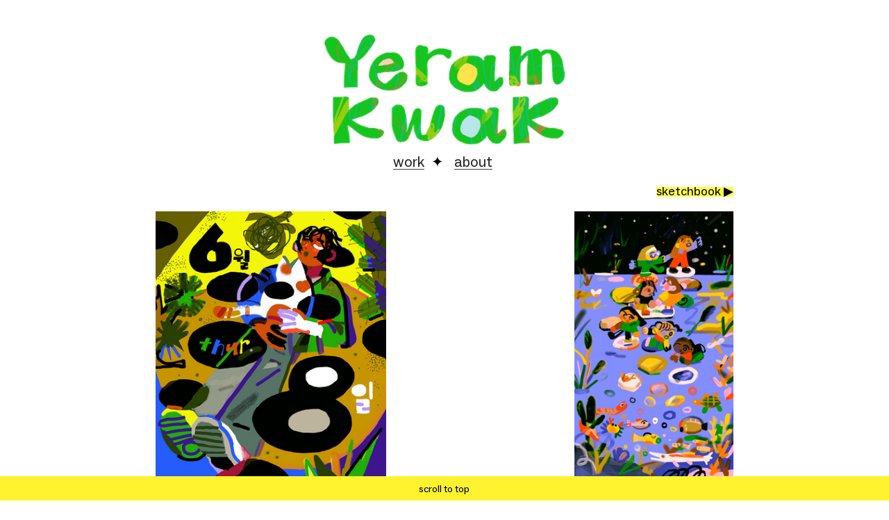

--- FILE ---
content_type: text/html; charset=UTF-8
request_url: https://yeramkwak.com/Main
body_size: 29678
content:
<!DOCTYPE html>
<!-- 

        Running on cargo.site

-->
<html lang="en" data-predefined-style="true" data-css-presets="true" data-css-preset data-typography-preset>
	<head>
<script>
				var __cargo_context__ = 'live';
				var __cargo_js_ver__ = 'c=3744406473';
				var __cargo_maint__ = false;
				
				
			</script>
					<meta http-equiv="X-UA-Compatible" content="IE=edge,chrome=1">
		<meta http-equiv="Content-Type" content="text/html; charset=utf-8">
		<meta name="viewport" content="initial-scale=1.0, maximum-scale=1.0, user-scalable=no">
		
			<meta name="robots" content="index,follow">
		<title>Yeram Kwak</title>
		<meta name="description" content="Yeram Kwak. Illustrations from nonsensical doodles and playing around with digital brush strokes.">
				<meta name="twitter:card" content="summary_large_image">
		<meta name="twitter:title" content="Yeram Kwak">
		<meta name="twitter:description" content="Yeram Kwak. Illustrations from nonsensical doodles and playing around with digital brush strokes.">
		<meta name="twitter:image" content="https://freight.cargo.site/i/4648624f457bacdd9ff509196241736c6f6d75487398dea848aff56af01ac9d6/heart_leahkwak.jpg">
		<meta property="og:locale" content="en_US">
		<meta property="og:title" content="Yeram Kwak">
		<meta property="og:description" content="Yeram Kwak. Illustrations from nonsensical doodles and playing around with digital brush strokes.">
		<meta property="og:url" content="https://yeramkwak.com">
		<meta property="og:image" content="https://freight.cargo.site/i/4648624f457bacdd9ff509196241736c6f6d75487398dea848aff56af01ac9d6/heart_leahkwak.jpg">
		<meta property="og:type" content="website">

		<link rel="preconnect" href="https://static.cargo.site" crossorigin>
		<link rel="preconnect" href="https://freight.cargo.site" crossorigin>

		<link rel="preconnect" href="https://fonts.gstatic.com" crossorigin>
				<link rel="preconnect" href="https://type.cargo.site" crossorigin>

		<!--<link rel="preload" href="https://static.cargo.site/assets/social/IconFont-Regular-0.9.3.woff2" as="font" type="font/woff" crossorigin>-->

		

		<link href="https://freight.cargo.site/t/original/i/109936b9540b5571f01b73bfa2e83f767314dea0827b46ec345201ea4db08df8/ants.ico" rel="shortcut icon">
		<link href="https://yeramkwak.com/rss" rel="alternate" type="application/rss+xml" title="Yeram Kwak feed">

		<link href="//fonts.googleapis.com/css?family=Karla:200,200italic,300,300italic,400,400italic,500,500italic,600,600italic,700,700italic,800,800italic&c=3744406473&" id="" rel="stylesheet" type="text/css" />
<link href="https://yeramkwak.com/stylesheet?c=3744406473&1744251085" id="member_stylesheet" rel="stylesheet" type="text/css" />
<style id="">@font-face{font-family:Icons;src:url(https://static.cargo.site/assets/social/IconFont-Regular-0.9.3.woff2);unicode-range:U+E000-E15C,U+F0000,U+FE0E}@font-face{font-family:Icons;src:url(https://static.cargo.site/assets/social/IconFont-Regular-0.9.3.woff2);font-weight:240;unicode-range:U+E000-E15C,U+F0000,U+FE0E}@font-face{font-family:Icons;src:url(https://static.cargo.site/assets/social/IconFont-Regular-0.9.3.woff2);unicode-range:U+E000-E15C,U+F0000,U+FE0E;font-weight:400}@font-face{font-family:Icons;src:url(https://static.cargo.site/assets/social/IconFont-Regular-0.9.3.woff2);unicode-range:U+E000-E15C,U+F0000,U+FE0E;font-weight:600}@font-face{font-family:Icons;src:url(https://static.cargo.site/assets/social/IconFont-Regular-0.9.3.woff2);unicode-range:U+E000-E15C,U+F0000,U+FE0E;font-weight:800}@font-face{font-family:Icons;src:url(https://static.cargo.site/assets/social/IconFont-Regular-0.9.3.woff2);unicode-range:U+E000-E15C,U+F0000,U+FE0E;font-style:italic}@font-face{font-family:Icons;src:url(https://static.cargo.site/assets/social/IconFont-Regular-0.9.3.woff2);unicode-range:U+E000-E15C,U+F0000,U+FE0E;font-weight:200;font-style:italic}@font-face{font-family:Icons;src:url(https://static.cargo.site/assets/social/IconFont-Regular-0.9.3.woff2);unicode-range:U+E000-E15C,U+F0000,U+FE0E;font-weight:400;font-style:italic}@font-face{font-family:Icons;src:url(https://static.cargo.site/assets/social/IconFont-Regular-0.9.3.woff2);unicode-range:U+E000-E15C,U+F0000,U+FE0E;font-weight:600;font-style:italic}@font-face{font-family:Icons;src:url(https://static.cargo.site/assets/social/IconFont-Regular-0.9.3.woff2);unicode-range:U+E000-E15C,U+F0000,U+FE0E;font-weight:800;font-style:italic}body.iconfont-loading,body.iconfont-loading *{color:transparent!important}body{-moz-osx-font-smoothing:grayscale;-webkit-font-smoothing:antialiased;-webkit-text-size-adjust:none}body.no-scroll{overflow:hidden}/*!
 * Content
 */.page{word-wrap:break-word}:focus{outline:0}.pointer-events-none{pointer-events:none}.pointer-events-auto{pointer-events:auto}.pointer-events-none .page_content .audio-player,.pointer-events-none .page_content .shop_product,.pointer-events-none .page_content a,.pointer-events-none .page_content audio,.pointer-events-none .page_content button,.pointer-events-none .page_content details,.pointer-events-none .page_content iframe,.pointer-events-none .page_content img,.pointer-events-none .page_content input,.pointer-events-none .page_content video{pointer-events:auto}.pointer-events-none .page_content *>a,.pointer-events-none .page_content>a{position:relative}s *{text-transform:inherit}#toolset{position:fixed;bottom:10px;right:10px;z-index:8}.mobile #toolset,.template_site_inframe #toolset{display:none}#toolset a{display:block;height:24px;width:24px;margin:0;padding:0;text-decoration:none;background:rgba(0,0,0,.2)}#toolset a:hover{background:rgba(0,0,0,.8)}[data-adminview] #toolset a,[data-adminview] #toolset_admin a{background:rgba(0,0,0,.04);pointer-events:none;cursor:default}#toolset_admin a:active{background:rgba(0,0,0,.7)}#toolset_admin a svg>*{transform:scale(1.1) translate(0,-.5px);transform-origin:50% 50%}#toolset_admin a svg{pointer-events:none;width:100%!important;height:auto!important}#following-container{overflow:auto;-webkit-overflow-scrolling:touch}#following-container iframe{height:100%;width:100%;position:absolute;top:0;left:0;right:0;bottom:0}:root{--following-width:-400px;--following-animation-duration:450ms}@keyframes following-open{0%{transform:translateX(0)}100%{transform:translateX(var(--following-width))}}@keyframes following-open-inverse{0%{transform:translateX(0)}100%{transform:translateX(calc(-1 * var(--following-width)))}}@keyframes following-close{0%{transform:translateX(var(--following-width))}100%{transform:translateX(0)}}@keyframes following-close-inverse{0%{transform:translateX(calc(-1 * var(--following-width)))}100%{transform:translateX(0)}}body.animate-left{animation:following-open var(--following-animation-duration);animation-fill-mode:both;animation-timing-function:cubic-bezier(.24,1,.29,1)}#following-container.animate-left{animation:following-close-inverse var(--following-animation-duration);animation-fill-mode:both;animation-timing-function:cubic-bezier(.24,1,.29,1)}#following-container.animate-left #following-frame{animation:following-close var(--following-animation-duration);animation-fill-mode:both;animation-timing-function:cubic-bezier(.24,1,.29,1)}body.animate-right{animation:following-close var(--following-animation-duration);animation-fill-mode:both;animation-timing-function:cubic-bezier(.24,1,.29,1)}#following-container.animate-right{animation:following-open-inverse var(--following-animation-duration);animation-fill-mode:both;animation-timing-function:cubic-bezier(.24,1,.29,1)}#following-container.animate-right #following-frame{animation:following-open var(--following-animation-duration);animation-fill-mode:both;animation-timing-function:cubic-bezier(.24,1,.29,1)}.slick-slider{position:relative;display:block;-moz-box-sizing:border-box;box-sizing:border-box;-webkit-user-select:none;-moz-user-select:none;-ms-user-select:none;user-select:none;-webkit-touch-callout:none;-khtml-user-select:none;-ms-touch-action:pan-y;touch-action:pan-y;-webkit-tap-highlight-color:transparent}.slick-list{position:relative;display:block;overflow:hidden;margin:0;padding:0}.slick-list:focus{outline:0}.slick-list.dragging{cursor:pointer;cursor:hand}.slick-slider .slick-list,.slick-slider .slick-track{transform:translate3d(0,0,0);will-change:transform}.slick-track{position:relative;top:0;left:0;display:block}.slick-track:after,.slick-track:before{display:table;content:'';width:1px;height:1px;margin-top:-1px;margin-left:-1px}.slick-track:after{clear:both}.slick-loading .slick-track{visibility:hidden}.slick-slide{display:none;float:left;height:100%;min-height:1px}[dir=rtl] .slick-slide{float:right}.content .slick-slide img{display:inline-block}.content .slick-slide img:not(.image-zoom){cursor:pointer}.content .scrub .slick-list,.content .scrub .slick-slide img:not(.image-zoom){cursor:ew-resize}body.slideshow-scrub-dragging *{cursor:ew-resize!important}.content .slick-slide img:not([src]),.content .slick-slide img[src='']{width:100%;height:auto}.slick-slide.slick-loading img{display:none}.slick-slide.dragging img{pointer-events:none}.slick-initialized .slick-slide{display:block}.slick-loading .slick-slide{visibility:hidden}.slick-vertical .slick-slide{display:block;height:auto;border:1px solid transparent}.slick-arrow.slick-hidden{display:none}.slick-arrow{position:absolute;z-index:9;width:0;top:0;height:100%;cursor:pointer;will-change:opacity;-webkit-transition:opacity 333ms cubic-bezier(.4,0,.22,1);transition:opacity 333ms cubic-bezier(.4,0,.22,1)}.slick-arrow.hidden{opacity:0}.slick-arrow svg{position:absolute;width:36px;height:36px;top:0;left:0;right:0;bottom:0;margin:auto;transform:translate(.25px,.25px)}.slick-arrow svg.right-arrow{transform:translate(.25px,.25px) scaleX(-1)}.slick-arrow svg:active{opacity:.75}.slick-arrow svg .arrow-shape{fill:none!important;stroke:#fff;stroke-linecap:square}.slick-arrow svg .arrow-outline{fill:none!important;stroke-width:2.5px;stroke:rgba(0,0,0,.6);stroke-linecap:square}.slick-arrow.slick-next{right:0;text-align:right}.slick-next svg,.wallpaper-navigation .slick-next svg{margin-right:10px}.mobile .slick-next svg{margin-right:10px}.slick-arrow.slick-prev{text-align:left}.slick-prev svg,.wallpaper-navigation .slick-prev svg{margin-left:10px}.mobile .slick-prev svg{margin-left:10px}.loading_animation{display:none;vertical-align:middle;z-index:15;line-height:0;pointer-events:none;border-radius:100%}.loading_animation.hidden{display:none}.loading_animation.pulsing{opacity:0;display:inline-block;animation-delay:.1s;-webkit-animation-delay:.1s;-moz-animation-delay:.1s;animation-duration:12s;animation-iteration-count:infinite;animation:fade-pulse-in .5s ease-in-out;-moz-animation:fade-pulse-in .5s ease-in-out;-webkit-animation:fade-pulse-in .5s ease-in-out;-webkit-animation-fill-mode:forwards;-moz-animation-fill-mode:forwards;animation-fill-mode:forwards}.loading_animation.pulsing.no-delay{animation-delay:0s;-webkit-animation-delay:0s;-moz-animation-delay:0s}.loading_animation div{border-radius:100%}.loading_animation div svg{max-width:100%;height:auto}.loading_animation div,.loading_animation div svg{width:20px;height:20px}.loading_animation.full-width svg{width:100%;height:auto}.loading_animation.full-width.big svg{width:100px;height:100px}.loading_animation div svg>*{fill:#ccc}.loading_animation div{-webkit-animation:spin-loading 12s ease-out;-webkit-animation-iteration-count:infinite;-moz-animation:spin-loading 12s ease-out;-moz-animation-iteration-count:infinite;animation:spin-loading 12s ease-out;animation-iteration-count:infinite}.loading_animation.hidden{display:none}[data-backdrop] .loading_animation{position:absolute;top:15px;left:15px;z-index:99}.loading_animation.position-absolute.middle{top:calc(50% - 10px);left:calc(50% - 10px)}.loading_animation.position-absolute.topleft{top:0;left:0}.loading_animation.position-absolute.middleright{top:calc(50% - 10px);right:1rem}.loading_animation.position-absolute.middleleft{top:calc(50% - 10px);left:1rem}.loading_animation.gray div svg>*{fill:#999}.loading_animation.gray-dark div svg>*{fill:#666}.loading_animation.gray-darker div svg>*{fill:#555}.loading_animation.gray-light div svg>*{fill:#ccc}.loading_animation.white div svg>*{fill:rgba(255,255,255,.85)}.loading_animation.blue div svg>*{fill:#698fff}.loading_animation.inline{display:inline-block;margin-bottom:.5ex}.loading_animation.inline.left{margin-right:.5ex}@-webkit-keyframes fade-pulse-in{0%{opacity:0}50%{opacity:.5}100%{opacity:1}}@-moz-keyframes fade-pulse-in{0%{opacity:0}50%{opacity:.5}100%{opacity:1}}@keyframes fade-pulse-in{0%{opacity:0}50%{opacity:.5}100%{opacity:1}}@-webkit-keyframes pulsate{0%{opacity:1}50%{opacity:0}100%{opacity:1}}@-moz-keyframes pulsate{0%{opacity:1}50%{opacity:0}100%{opacity:1}}@keyframes pulsate{0%{opacity:1}50%{opacity:0}100%{opacity:1}}@-webkit-keyframes spin-loading{0%{transform:rotate(0)}9%{transform:rotate(1050deg)}18%{transform:rotate(-1090deg)}20%{transform:rotate(-1080deg)}23%{transform:rotate(-1080deg)}28%{transform:rotate(-1095deg)}29%{transform:rotate(-1065deg)}34%{transform:rotate(-1080deg)}35%{transform:rotate(-1050deg)}40%{transform:rotate(-1065deg)}41%{transform:rotate(-1035deg)}44%{transform:rotate(-1035deg)}47%{transform:rotate(-2160deg)}50%{transform:rotate(-2160deg)}56%{transform:rotate(45deg)}60%{transform:rotate(45deg)}80%{transform:rotate(6120deg)}100%{transform:rotate(0)}}@keyframes spin-loading{0%{transform:rotate(0)}9%{transform:rotate(1050deg)}18%{transform:rotate(-1090deg)}20%{transform:rotate(-1080deg)}23%{transform:rotate(-1080deg)}28%{transform:rotate(-1095deg)}29%{transform:rotate(-1065deg)}34%{transform:rotate(-1080deg)}35%{transform:rotate(-1050deg)}40%{transform:rotate(-1065deg)}41%{transform:rotate(-1035deg)}44%{transform:rotate(-1035deg)}47%{transform:rotate(-2160deg)}50%{transform:rotate(-2160deg)}56%{transform:rotate(45deg)}60%{transform:rotate(45deg)}80%{transform:rotate(6120deg)}100%{transform:rotate(0)}}[grid-row]{align-items:flex-start;box-sizing:border-box;display:-webkit-box;display:-webkit-flex;display:-ms-flexbox;display:flex;-webkit-flex-wrap:wrap;-ms-flex-wrap:wrap;flex-wrap:wrap}[grid-col]{box-sizing:border-box}[grid-row] [grid-col].empty:after{content:"\0000A0";cursor:text}body.mobile[data-adminview=content-editproject] [grid-row] [grid-col].empty:after{display:none}[grid-col=auto]{-webkit-box-flex:1;-webkit-flex:1;-ms-flex:1;flex:1}[grid-col=x12]{width:100%}[grid-col=x11]{width:50%}[grid-col=x10]{width:33.33%}[grid-col=x9]{width:25%}[grid-col=x8]{width:20%}[grid-col=x7]{width:16.666666667%}[grid-col=x6]{width:14.285714286%}[grid-col=x5]{width:12.5%}[grid-col=x4]{width:11.111111111%}[grid-col=x3]{width:10%}[grid-col=x2]{width:9.090909091%}[grid-col=x1]{width:8.333333333%}[grid-col="1"]{width:8.33333%}[grid-col="2"]{width:16.66667%}[grid-col="3"]{width:25%}[grid-col="4"]{width:33.33333%}[grid-col="5"]{width:41.66667%}[grid-col="6"]{width:50%}[grid-col="7"]{width:58.33333%}[grid-col="8"]{width:66.66667%}[grid-col="9"]{width:75%}[grid-col="10"]{width:83.33333%}[grid-col="11"]{width:91.66667%}[grid-col="12"]{width:100%}body.mobile [grid-responsive] [grid-col]{width:100%;-webkit-box-flex:none;-webkit-flex:none;-ms-flex:none;flex:none}[data-ce-host=true][contenteditable=true] [grid-pad]{pointer-events:none}[data-ce-host=true][contenteditable=true] [grid-pad]>*{pointer-events:auto}[grid-pad="0"]{padding:0}[grid-pad="0.25"]{padding:.125rem}[grid-pad="0.5"]{padding:.25rem}[grid-pad="0.75"]{padding:.375rem}[grid-pad="1"]{padding:.5rem}[grid-pad="1.25"]{padding:.625rem}[grid-pad="1.5"]{padding:.75rem}[grid-pad="1.75"]{padding:.875rem}[grid-pad="2"]{padding:1rem}[grid-pad="2.5"]{padding:1.25rem}[grid-pad="3"]{padding:1.5rem}[grid-pad="3.5"]{padding:1.75rem}[grid-pad="4"]{padding:2rem}[grid-pad="5"]{padding:2.5rem}[grid-pad="6"]{padding:3rem}[grid-pad="7"]{padding:3.5rem}[grid-pad="8"]{padding:4rem}[grid-pad="9"]{padding:4.5rem}[grid-pad="10"]{padding:5rem}[grid-gutter="0"]{margin:0}[grid-gutter="0.5"]{margin:-.25rem}[grid-gutter="1"]{margin:-.5rem}[grid-gutter="1.5"]{margin:-.75rem}[grid-gutter="2"]{margin:-1rem}[grid-gutter="2.5"]{margin:-1.25rem}[grid-gutter="3"]{margin:-1.5rem}[grid-gutter="3.5"]{margin:-1.75rem}[grid-gutter="4"]{margin:-2rem}[grid-gutter="5"]{margin:-2.5rem}[grid-gutter="6"]{margin:-3rem}[grid-gutter="7"]{margin:-3.5rem}[grid-gutter="8"]{margin:-4rem}[grid-gutter="10"]{margin:-5rem}[grid-gutter="12"]{margin:-6rem}[grid-gutter="14"]{margin:-7rem}[grid-gutter="16"]{margin:-8rem}[grid-gutter="18"]{margin:-9rem}[grid-gutter="20"]{margin:-10rem}small{max-width:100%;text-decoration:inherit}img:not([src]),img[src='']{outline:1px solid rgba(177,177,177,.4);outline-offset:-1px;content:url([data-uri])}img.image-zoom{cursor:-webkit-zoom-in;cursor:-moz-zoom-in;cursor:zoom-in}#imprimatur{color:#333;font-size:10px;font-family:-apple-system,BlinkMacSystemFont,"Segoe UI",Roboto,Oxygen,Ubuntu,Cantarell,"Open Sans","Helvetica Neue",sans-serif,"Sans Serif",Icons;/*!System*/position:fixed;opacity:.3;right:-28px;bottom:160px;transform:rotate(270deg);-ms-transform:rotate(270deg);-webkit-transform:rotate(270deg);z-index:8;text-transform:uppercase;color:#999;opacity:.5;padding-bottom:2px;text-decoration:none}.mobile #imprimatur{display:none}bodycopy cargo-link a{font-family:-apple-system,BlinkMacSystemFont,"Segoe UI",Roboto,Oxygen,Ubuntu,Cantarell,"Open Sans","Helvetica Neue",sans-serif,"Sans Serif",Icons;/*!System*/font-size:12px;font-style:normal;font-weight:400;transform:rotate(270deg);text-decoration:none;position:fixed!important;right:-27px;bottom:100px;text-decoration:none;letter-spacing:normal;background:0 0;border:0;border-bottom:0;outline:0}/*! PhotoSwipe Default UI CSS by Dmitry Semenov | photoswipe.com | MIT license */.pswp--has_mouse .pswp__button--arrow--left,.pswp--has_mouse .pswp__button--arrow--right,.pswp__ui{visibility:visible}.pswp--minimal--dark .pswp__top-bar,.pswp__button{background:0 0}.pswp,.pswp__bg,.pswp__container,.pswp__img--placeholder,.pswp__zoom-wrap,.quick-view-navigation{-webkit-backface-visibility:hidden}.pswp__button{cursor:pointer;opacity:1;-webkit-appearance:none;transition:opacity .2s;-webkit-box-shadow:none;box-shadow:none}.pswp__button-close>svg{top:10px;right:10px;margin-left:auto}.pswp--touch .quick-view-navigation{display:none}.pswp__ui{-webkit-font-smoothing:auto;opacity:1;z-index:1550}.quick-view-navigation{will-change:opacity;-webkit-transition:opacity 333ms cubic-bezier(.4,0,.22,1);transition:opacity 333ms cubic-bezier(.4,0,.22,1)}.quick-view-navigation .pswp__group .pswp__button{pointer-events:auto}.pswp__button>svg{position:absolute;width:36px;height:36px}.quick-view-navigation .pswp__group:active svg{opacity:.75}.pswp__button svg .shape-shape{fill:#fff}.pswp__button svg .shape-outline{fill:#000}.pswp__button-prev>svg{top:0;bottom:0;left:10px;margin:auto}.pswp__button-next>svg{top:0;bottom:0;right:10px;margin:auto}.quick-view-navigation .pswp__group .pswp__button-prev{position:absolute;left:0;top:0;width:0;height:100%}.quick-view-navigation .pswp__group .pswp__button-next{position:absolute;right:0;top:0;width:0;height:100%}.quick-view-navigation .close-button,.quick-view-navigation .left-arrow,.quick-view-navigation .right-arrow{transform:translate(.25px,.25px)}.quick-view-navigation .right-arrow{transform:translate(.25px,.25px) scaleX(-1)}.pswp__button svg .shape-outline{fill:transparent!important;stroke:#000;stroke-width:2.5px;stroke-linecap:square}.pswp__button svg .shape-shape{fill:transparent!important;stroke:#fff;stroke-width:1.5px;stroke-linecap:square}.pswp__bg,.pswp__scroll-wrap,.pswp__zoom-wrap{width:100%;position:absolute}.quick-view-navigation .pswp__group .pswp__button-close{margin:0}.pswp__container,.pswp__item,.pswp__zoom-wrap{right:0;bottom:0;top:0;position:absolute;left:0}.pswp__ui--hidden .pswp__button{opacity:.001}.pswp__ui--hidden .pswp__button,.pswp__ui--hidden .pswp__button *{pointer-events:none}.pswp .pswp__ui.pswp__ui--displaynone{display:none}.pswp__element--disabled{display:none!important}/*! PhotoSwipe main CSS by Dmitry Semenov | photoswipe.com | MIT license */.pswp{position:fixed;display:none;height:100%;width:100%;top:0;left:0;right:0;bottom:0;margin:auto;-ms-touch-action:none;touch-action:none;z-index:9999999;-webkit-text-size-adjust:100%;line-height:initial;letter-spacing:initial;outline:0}.pswp img{max-width:none}.pswp--zoom-disabled .pswp__img{cursor:default!important}.pswp--animate_opacity{opacity:.001;will-change:opacity;-webkit-transition:opacity 333ms cubic-bezier(.4,0,.22,1);transition:opacity 333ms cubic-bezier(.4,0,.22,1)}.pswp--open{display:block}.pswp--zoom-allowed .pswp__img{cursor:-webkit-zoom-in;cursor:-moz-zoom-in;cursor:zoom-in}.pswp--zoomed-in .pswp__img{cursor:-webkit-grab;cursor:-moz-grab;cursor:grab}.pswp--dragging .pswp__img{cursor:-webkit-grabbing;cursor:-moz-grabbing;cursor:grabbing}.pswp__bg{left:0;top:0;height:100%;opacity:0;transform:translateZ(0);will-change:opacity}.pswp__scroll-wrap{left:0;top:0;height:100%}.pswp__container,.pswp__zoom-wrap{-ms-touch-action:none;touch-action:none}.pswp__container,.pswp__img{-webkit-user-select:none;-moz-user-select:none;-ms-user-select:none;user-select:none;-webkit-tap-highlight-color:transparent;-webkit-touch-callout:none}.pswp__zoom-wrap{-webkit-transform-origin:left top;-ms-transform-origin:left top;transform-origin:left top;-webkit-transition:-webkit-transform 222ms cubic-bezier(.4,0,.22,1);transition:transform 222ms cubic-bezier(.4,0,.22,1)}.pswp__bg{-webkit-transition:opacity 222ms cubic-bezier(.4,0,.22,1);transition:opacity 222ms cubic-bezier(.4,0,.22,1)}.pswp--animated-in .pswp__bg,.pswp--animated-in .pswp__zoom-wrap{-webkit-transition:none;transition:none}.pswp--hide-overflow .pswp__scroll-wrap,.pswp--hide-overflow.pswp{overflow:hidden}.pswp__img{position:absolute;width:auto;height:auto;top:0;left:0}.pswp__img--placeholder--blank{background:#222}.pswp--ie .pswp__img{width:100%!important;height:auto!important;left:0;top:0}.pswp__ui--idle{opacity:0}.pswp__error-msg{position:absolute;left:0;top:50%;width:100%;text-align:center;font-size:14px;line-height:16px;margin-top:-8px;color:#ccc}.pswp__error-msg a{color:#ccc;text-decoration:underline}.pswp__error-msg{font-family:-apple-system,BlinkMacSystemFont,"Segoe UI",Roboto,Oxygen,Ubuntu,Cantarell,"Open Sans","Helvetica Neue",sans-serif}.quick-view.mouse-down .iframe-item{pointer-events:none!important}.quick-view-caption-positioner{pointer-events:none;width:100%;height:100%}.quick-view-caption-wrapper{margin:auto;position:absolute;bottom:0;left:0;right:0}.quick-view-horizontal-align-left .quick-view-caption-wrapper{margin-left:0}.quick-view-horizontal-align-right .quick-view-caption-wrapper{margin-right:0}[data-quick-view-caption]{transition:.1s opacity ease-in-out;position:absolute;bottom:0;left:0;right:0}.quick-view-horizontal-align-left [data-quick-view-caption]{text-align:left}.quick-view-horizontal-align-right [data-quick-view-caption]{text-align:right}.quick-view-caption{transition:.1s opacity ease-in-out}.quick-view-caption>*{display:inline-block}.quick-view-caption *{pointer-events:auto}.quick-view-caption.hidden{opacity:0}.shop_product .dropdown_wrapper{flex:0 0 100%;position:relative}.shop_product select{appearance:none;-moz-appearance:none;-webkit-appearance:none;outline:0;-webkit-font-smoothing:antialiased;-moz-osx-font-smoothing:grayscale;cursor:pointer;border-radius:0;white-space:nowrap;overflow:hidden!important;text-overflow:ellipsis}.shop_product select.dropdown::-ms-expand{display:none}.shop_product a{cursor:pointer;border-bottom:none;text-decoration:none}.shop_product a.out-of-stock{pointer-events:none}body.audio-player-dragging *{cursor:ew-resize!important}.audio-player{display:inline-flex;flex:1 0 calc(100% - 2px);width:calc(100% - 2px)}.audio-player .button{height:100%;flex:0 0 3.3rem;display:flex}.audio-player .separator{left:3.3rem;height:100%}.audio-player .buffer{width:0%;height:100%;transition:left .3s linear,width .3s linear}.audio-player.seeking .buffer{transition:left 0s,width 0s}.audio-player.seeking{user-select:none;-webkit-user-select:none;cursor:ew-resize}.audio-player.seeking *{user-select:none;-webkit-user-select:none;cursor:ew-resize}.audio-player .bar{overflow:hidden;display:flex;justify-content:space-between;align-content:center;flex-grow:1}.audio-player .progress{width:0%;height:100%;transition:width .3s linear}.audio-player.seeking .progress{transition:width 0s}.audio-player .pause,.audio-player .play{cursor:pointer;height:100%}.audio-player .note-icon{margin:auto 0;order:2;flex:0 1 auto}.audio-player .title{white-space:nowrap;overflow:hidden;text-overflow:ellipsis;pointer-events:none;user-select:none;padding:.5rem 0 .5rem 1rem;margin:auto auto auto 0;flex:0 3 auto;min-width:0;width:100%}.audio-player .total-time{flex:0 1 auto;margin:auto 0}.audio-player .current-time,.audio-player .play-text{flex:0 1 auto;margin:auto 0}.audio-player .stream-anim{user-select:none;margin:auto auto auto 0}.audio-player .stream-anim span{display:inline-block}.audio-player .buffer,.audio-player .current-time,.audio-player .note-svg,.audio-player .play-text,.audio-player .separator,.audio-player .total-time{user-select:none;pointer-events:none}.audio-player .buffer,.audio-player .play-text,.audio-player .progress{position:absolute}.audio-player,.audio-player .bar,.audio-player .button,.audio-player .current-time,.audio-player .note-icon,.audio-player .pause,.audio-player .play,.audio-player .total-time{position:relative}body.mobile .audio-player,body.mobile .audio-player *{-webkit-touch-callout:none}#standalone-admin-frame{border:0;width:400px;position:absolute;right:0;top:0;height:100vh;z-index:99}body[standalone-admin=true] #standalone-admin-frame{transform:translate(0,0)}body[standalone-admin=true] .main_container{width:calc(100% - 400px)}body[standalone-admin=false] #standalone-admin-frame{transform:translate(100%,0)}body[standalone-admin=false] .main_container{width:100%}.toggle_standaloneAdmin{position:fixed;top:0;right:400px;height:40px;width:40px;z-index:999;cursor:pointer;background-color:rgba(0,0,0,.4)}.toggle_standaloneAdmin:active{opacity:.7}body[standalone-admin=false] .toggle_standaloneAdmin{right:0}.toggle_standaloneAdmin *{color:#fff;fill:#fff}.toggle_standaloneAdmin svg{padding:6px;width:100%;height:100%;opacity:.85}body[standalone-admin=false] .toggle_standaloneAdmin #close,body[standalone-admin=true] .toggle_standaloneAdmin #backdropsettings{display:none}.toggle_standaloneAdmin>div{width:100%;height:100%}#admin_toggle_button{position:fixed;top:50%;transform:translate(0,-50%);right:400px;height:36px;width:12px;z-index:999;cursor:pointer;background-color:rgba(0,0,0,.09);padding-left:2px;margin-right:5px}#admin_toggle_button .bar{content:'';background:rgba(0,0,0,.09);position:fixed;width:5px;bottom:0;top:0;z-index:10}#admin_toggle_button:active{background:rgba(0,0,0,.065)}#admin_toggle_button *{color:#fff;fill:#fff}#admin_toggle_button svg{padding:0;width:16px;height:36px;margin-left:1px;opacity:1}#admin_toggle_button svg *{fill:#fff;opacity:1}#admin_toggle_button[data-state=closed] .toggle_admin_close{display:none}#admin_toggle_button[data-state=closed],#admin_toggle_button[data-state=closed] .toggle_admin_open{width:20px;cursor:pointer;margin:0}#admin_toggle_button[data-state=closed] svg{margin-left:2px}#admin_toggle_button[data-state=open] .toggle_admin_open{display:none}select,select *{text-rendering:auto!important}b b{font-weight:inherit}*{-webkit-box-sizing:border-box;-moz-box-sizing:border-box;box-sizing:border-box}customhtml>*{position:relative;z-index:10}body,html{min-height:100vh;margin:0;padding:0}html{touch-action:manipulation;position:relative;background-color:#fff}.main_container{min-height:100vh;width:100%;overflow:hidden}.container{display:-webkit-box;display:-webkit-flex;display:-moz-box;display:-ms-flexbox;display:flex;-webkit-flex-wrap:wrap;-moz-flex-wrap:wrap;-ms-flex-wrap:wrap;flex-wrap:wrap;max-width:100%;width:100%;overflow:visible}.container{align-items:flex-start;-webkit-align-items:flex-start}.page{z-index:2}.page ul li>text-limit{display:block}.content,.content_container,.pinned{-webkit-flex:1 0 auto;-moz-flex:1 0 auto;-ms-flex:1 0 auto;flex:1 0 auto;max-width:100%}.content_container{width:100%}.content_container.full_height{min-height:100vh}.page_background{position:absolute;top:0;left:0;width:100%;height:100%}.page_container{position:relative;overflow:visible;width:100%}.backdrop{position:absolute;top:0;z-index:1;width:100%;height:100%;max-height:100vh}.backdrop>div{position:absolute;top:0;left:0;width:100%;height:100%;-webkit-backface-visibility:hidden;backface-visibility:hidden;transform:translate3d(0,0,0);contain:strict}[data-backdrop].backdrop>div[data-overflowing]{max-height:100vh;position:absolute;top:0;left:0}body.mobile [split-responsive]{display:flex;flex-direction:column}body.mobile [split-responsive] .container{width:100%;order:2}body.mobile [split-responsive] .backdrop{position:relative;height:50vh;width:100%;order:1}body.mobile [split-responsive] [data-auxiliary].backdrop{position:absolute;height:50vh;width:100%;order:1}.page{position:relative;z-index:2}img[data-align=left]{float:left}img[data-align=right]{float:right}[data-rotation]{transform-origin:center center}.content .page_content:not([contenteditable=true]) [data-draggable]{pointer-events:auto!important;backface-visibility:hidden}.preserve-3d{-moz-transform-style:preserve-3d;transform-style:preserve-3d}.content .page_content:not([contenteditable=true]) [data-draggable] iframe{pointer-events:none!important}.dragging-active iframe{pointer-events:none!important}.content .page_content:not([contenteditable=true]) [data-draggable]:active{opacity:1}.content .scroll-transition-fade{transition:transform 1s ease-in-out,opacity .8s ease-in-out}.content .scroll-transition-fade.below-viewport{opacity:0;transform:translateY(40px)}.mobile.full_width .page_container:not([split-layout]) .container_width{width:100%}[data-view=pinned_bottom] .bottom_pin_invisibility{visibility:hidden}.pinned{position:relative;width:100%}.pinned .page_container.accommodate:not(.fixed):not(.overlay){z-index:2}.pinned .page_container.overlay{position:absolute;z-index:4}.pinned .page_container.overlay.fixed{position:fixed}.pinned .page_container.overlay.fixed .page{max-height:100vh;-webkit-overflow-scrolling:touch}.pinned .page_container.overlay.fixed .page.allow-scroll{overflow-y:auto;overflow-x:hidden}.pinned .page_container.overlay.fixed .page.allow-scroll{align-items:flex-start;-webkit-align-items:flex-start}.pinned .page_container .page.allow-scroll::-webkit-scrollbar{width:0;background:0 0;display:none}.pinned.pinned_top .page_container.overlay{left:0;top:0}.pinned.pinned_bottom .page_container.overlay{left:0;bottom:0}div[data-container=set]:empty{margin-top:1px}.thumbnails{position:relative;z-index:1}[thumbnails=grid]{align-items:baseline}[thumbnails=justify] .thumbnail{box-sizing:content-box}[thumbnails][data-padding-zero] .thumbnail{margin-bottom:-1px}[thumbnails=montessori] .thumbnail{pointer-events:auto;position:absolute}[thumbnails] .thumbnail>a{display:block;text-decoration:none}[thumbnails=montessori]{height:0}[thumbnails][data-resizing],[thumbnails][data-resizing] *{cursor:nwse-resize}[thumbnails] .thumbnail .resize-handle{cursor:nwse-resize;width:26px;height:26px;padding:5px;position:absolute;opacity:.75;right:-1px;bottom:-1px;z-index:100}[thumbnails][data-resizing] .resize-handle{display:none}[thumbnails] .thumbnail .resize-handle svg{position:absolute;top:0;left:0}[thumbnails] .thumbnail .resize-handle:hover{opacity:1}[data-can-move].thumbnail .resize-handle svg .resize_path_outline{fill:#fff}[data-can-move].thumbnail .resize-handle svg .resize_path{fill:#000}[thumbnails=montessori] .thumbnail_sizer{height:0;width:100%;position:relative;padding-bottom:100%;pointer-events:none}[thumbnails] .thumbnail img{display:block;min-height:3px;margin-bottom:0}[thumbnails] .thumbnail img:not([src]),img[src=""]{margin:0!important;width:100%;min-height:3px;height:100%!important;position:absolute}[aspect-ratio="1x1"].thumb_image{height:0;padding-bottom:100%;overflow:hidden}[aspect-ratio="4x3"].thumb_image{height:0;padding-bottom:75%;overflow:hidden}[aspect-ratio="16x9"].thumb_image{height:0;padding-bottom:56.25%;overflow:hidden}[thumbnails] .thumb_image{width:100%;position:relative}[thumbnails][thumbnail-vertical-align=top]{align-items:flex-start}[thumbnails][thumbnail-vertical-align=middle]{align-items:center}[thumbnails][thumbnail-vertical-align=bottom]{align-items:baseline}[thumbnails][thumbnail-horizontal-align=left]{justify-content:flex-start}[thumbnails][thumbnail-horizontal-align=middle]{justify-content:center}[thumbnails][thumbnail-horizontal-align=right]{justify-content:flex-end}.thumb_image.default_image>svg{position:absolute;top:0;left:0;bottom:0;right:0;width:100%;height:100%}.thumb_image.default_image{outline:1px solid #ccc;outline-offset:-1px;position:relative}.mobile.full_width [data-view=Thumbnail] .thumbnails_width{width:100%}.content [data-draggable] a:active,.content [data-draggable] img:active{opacity:initial}.content .draggable-dragging{opacity:initial}[data-draggable].draggable_visible{visibility:visible}[data-draggable].draggable_hidden{visibility:hidden}.gallery_card [data-draggable],.marquee [data-draggable]{visibility:inherit}[data-draggable]{visibility:visible;background-color:rgba(0,0,0,.003)}#site_menu_panel_container .image-gallery:not(.initialized){height:0;padding-bottom:100%;min-height:initial}.image-gallery:not(.initialized){min-height:100vh;visibility:hidden;width:100%}.image-gallery .gallery_card img{display:block;width:100%;height:auto}.image-gallery .gallery_card{transform-origin:center}.image-gallery .gallery_card.dragging{opacity:.1;transform:initial!important}.image-gallery:not([image-gallery=slideshow]) .gallery_card iframe:only-child,.image-gallery:not([image-gallery=slideshow]) .gallery_card video:only-child{width:100%;height:100%;top:0;left:0;position:absolute}.image-gallery[image-gallery=slideshow] .gallery_card video[muted][autoplay]:not([controls]),.image-gallery[image-gallery=slideshow] .gallery_card video[muted][data-autoplay]:not([controls]){pointer-events:none}.image-gallery [image-gallery-pad="0"] video:only-child{object-fit:cover;height:calc(100% + 1px)}div.image-gallery>a,div.image-gallery>iframe,div.image-gallery>img,div.image-gallery>video{display:none}[image-gallery-row]{align-items:flex-start;box-sizing:border-box;display:-webkit-box;display:-webkit-flex;display:-ms-flexbox;display:flex;-webkit-flex-wrap:wrap;-ms-flex-wrap:wrap;flex-wrap:wrap}.image-gallery .gallery_card_image{width:100%;position:relative}[data-predefined-style=true] .image-gallery a.gallery_card{display:block;border:none}[image-gallery-col]{box-sizing:border-box}[image-gallery-col=x12]{width:100%}[image-gallery-col=x11]{width:50%}[image-gallery-col=x10]{width:33.33%}[image-gallery-col=x9]{width:25%}[image-gallery-col=x8]{width:20%}[image-gallery-col=x7]{width:16.666666667%}[image-gallery-col=x6]{width:14.285714286%}[image-gallery-col=x5]{width:12.5%}[image-gallery-col=x4]{width:11.111111111%}[image-gallery-col=x3]{width:10%}[image-gallery-col=x2]{width:9.090909091%}[image-gallery-col=x1]{width:8.333333333%}.content .page_content [image-gallery-pad].image-gallery{pointer-events:none}.content .page_content [image-gallery-pad].image-gallery .gallery_card_image>*,.content .page_content [image-gallery-pad].image-gallery .gallery_image_caption{pointer-events:auto}.content .page_content [image-gallery-pad="0"]{padding:0}.content .page_content [image-gallery-pad="0.25"]{padding:.125rem}.content .page_content [image-gallery-pad="0.5"]{padding:.25rem}.content .page_content [image-gallery-pad="0.75"]{padding:.375rem}.content .page_content [image-gallery-pad="1"]{padding:.5rem}.content .page_content [image-gallery-pad="1.25"]{padding:.625rem}.content .page_content [image-gallery-pad="1.5"]{padding:.75rem}.content .page_content [image-gallery-pad="1.75"]{padding:.875rem}.content .page_content [image-gallery-pad="2"]{padding:1rem}.content .page_content [image-gallery-pad="2.5"]{padding:1.25rem}.content .page_content [image-gallery-pad="3"]{padding:1.5rem}.content .page_content [image-gallery-pad="3.5"]{padding:1.75rem}.content .page_content [image-gallery-pad="4"]{padding:2rem}.content .page_content [image-gallery-pad="5"]{padding:2.5rem}.content .page_content [image-gallery-pad="6"]{padding:3rem}.content .page_content [image-gallery-pad="7"]{padding:3.5rem}.content .page_content [image-gallery-pad="8"]{padding:4rem}.content .page_content [image-gallery-pad="9"]{padding:4.5rem}.content .page_content [image-gallery-pad="10"]{padding:5rem}.content .page_content [image-gallery-gutter="0"]{margin:0}.content .page_content [image-gallery-gutter="0.5"]{margin:-.25rem}.content .page_content [image-gallery-gutter="1"]{margin:-.5rem}.content .page_content [image-gallery-gutter="1.5"]{margin:-.75rem}.content .page_content [image-gallery-gutter="2"]{margin:-1rem}.content .page_content [image-gallery-gutter="2.5"]{margin:-1.25rem}.content .page_content [image-gallery-gutter="3"]{margin:-1.5rem}.content .page_content [image-gallery-gutter="3.5"]{margin:-1.75rem}.content .page_content [image-gallery-gutter="4"]{margin:-2rem}.content .page_content [image-gallery-gutter="5"]{margin:-2.5rem}.content .page_content [image-gallery-gutter="6"]{margin:-3rem}.content .page_content [image-gallery-gutter="7"]{margin:-3.5rem}.content .page_content [image-gallery-gutter="8"]{margin:-4rem}.content .page_content [image-gallery-gutter="10"]{margin:-5rem}.content .page_content [image-gallery-gutter="12"]{margin:-6rem}.content .page_content [image-gallery-gutter="14"]{margin:-7rem}.content .page_content [image-gallery-gutter="16"]{margin:-8rem}.content .page_content [image-gallery-gutter="18"]{margin:-9rem}.content .page_content [image-gallery-gutter="20"]{margin:-10rem}[image-gallery=slideshow]:not(.initialized)>*{min-height:1px;opacity:0;min-width:100%}[image-gallery=slideshow][data-constrained-by=height] [image-gallery-vertical-align].slick-track{align-items:flex-start}[image-gallery=slideshow] img.image-zoom:active{opacity:initial}[image-gallery=slideshow].slick-initialized .gallery_card{pointer-events:none}[image-gallery=slideshow].slick-initialized .gallery_card.slick-current{pointer-events:auto}[image-gallery=slideshow] .gallery_card:not(.has_caption){line-height:0}.content .page_content [image-gallery=slideshow].image-gallery>*{pointer-events:auto}.content [image-gallery=slideshow].image-gallery.slick-initialized .gallery_card{overflow:hidden;margin:0;display:flex;flex-flow:row wrap;flex-shrink:0}.content [image-gallery=slideshow].image-gallery.slick-initialized .gallery_card.slick-current{overflow:visible}[image-gallery=slideshow] .gallery_image_caption{opacity:1;transition:opacity .3s;-webkit-transition:opacity .3s;width:100%;margin-left:auto;margin-right:auto;clear:both}[image-gallery-horizontal-align=left] .gallery_image_caption{text-align:left}[image-gallery-horizontal-align=middle] .gallery_image_caption{text-align:center}[image-gallery-horizontal-align=right] .gallery_image_caption{text-align:right}[image-gallery=slideshow][data-slideshow-in-transition] .gallery_image_caption{opacity:0;transition:opacity .3s;-webkit-transition:opacity .3s}[image-gallery=slideshow] .gallery_card_image{width:initial;margin:0;display:inline-block}[image-gallery=slideshow] .gallery_card img{margin:0;display:block}[image-gallery=slideshow][data-exploded]{align-items:flex-start;box-sizing:border-box;display:-webkit-box;display:-webkit-flex;display:-ms-flexbox;display:flex;-webkit-flex-wrap:wrap;-ms-flex-wrap:wrap;flex-wrap:wrap;justify-content:flex-start;align-content:flex-start}[image-gallery=slideshow][data-exploded] .gallery_card{padding:1rem;width:16.666%}[image-gallery=slideshow][data-exploded] .gallery_card_image{height:0;display:block;width:100%}[image-gallery=grid]{align-items:baseline}[image-gallery=grid] .gallery_card.has_caption .gallery_card_image{display:block}[image-gallery=grid] [image-gallery-pad="0"].gallery_card{margin-bottom:-1px}[image-gallery=grid] .gallery_card img{margin:0}[image-gallery=columns] .gallery_card img{margin:0}[image-gallery=justify]{align-items:flex-start}[image-gallery=justify] .gallery_card img{margin:0}[image-gallery=montessori][image-gallery-row]{display:block}[image-gallery=montessori] a.gallery_card,[image-gallery=montessori] div.gallery_card{position:absolute;pointer-events:auto}[image-gallery=montessori][data-can-move] .gallery_card,[image-gallery=montessori][data-can-move] .gallery_card .gallery_card_image,[image-gallery=montessori][data-can-move] .gallery_card .gallery_card_image>*{cursor:move}[image-gallery=montessori]{position:relative;height:0}[image-gallery=freeform] .gallery_card{position:relative}[image-gallery=freeform] [image-gallery-pad="0"].gallery_card{margin-bottom:-1px}[image-gallery-vertical-align]{display:flex;flex-flow:row wrap}[image-gallery-vertical-align].slick-track{display:flex;flex-flow:row nowrap}.image-gallery .slick-list{margin-bottom:-.3px}[image-gallery-vertical-align=top]{align-content:flex-start;align-items:flex-start}[image-gallery-vertical-align=middle]{align-items:center;align-content:center}[image-gallery-vertical-align=bottom]{align-content:flex-end;align-items:flex-end}[image-gallery-horizontal-align=left]{justify-content:flex-start}[image-gallery-horizontal-align=middle]{justify-content:center}[image-gallery-horizontal-align=right]{justify-content:flex-end}.image-gallery[data-resizing],.image-gallery[data-resizing] *{cursor:nwse-resize!important}.image-gallery .gallery_card .resize-handle,.image-gallery .gallery_card .resize-handle *{cursor:nwse-resize!important}.image-gallery .gallery_card .resize-handle{width:26px;height:26px;padding:5px;position:absolute;opacity:.75;right:-1px;bottom:-1px;z-index:10}.image-gallery[data-resizing] .resize-handle{display:none}.image-gallery .gallery_card .resize-handle svg{cursor:nwse-resize!important;position:absolute;top:0;left:0}.image-gallery .gallery_card .resize-handle:hover{opacity:1}[data-can-move].gallery_card .resize-handle svg .resize_path_outline{fill:#fff}[data-can-move].gallery_card .resize-handle svg .resize_path{fill:#000}[image-gallery=montessori] .thumbnail_sizer{height:0;width:100%;position:relative;padding-bottom:100%;pointer-events:none}#site_menu_button{display:block;text-decoration:none;pointer-events:auto;z-index:9;vertical-align:top;cursor:pointer;box-sizing:content-box;font-family:Icons}#site_menu_button.custom_icon{padding:0;line-height:0}#site_menu_button.custom_icon img{width:100%;height:auto}#site_menu_wrapper.disabled #site_menu_button{display:none}#site_menu_wrapper.mobile_only #site_menu_button{display:none}body.mobile #site_menu_wrapper.mobile_only:not(.disabled) #site_menu_button:not(.active){display:block}#site_menu_panel_container[data-type=cargo_menu] #site_menu_panel{display:block;position:fixed;top:0;right:0;bottom:0;left:0;z-index:10;cursor:default}.site_menu{pointer-events:auto;position:absolute;z-index:11;top:0;bottom:0;line-height:0;max-width:400px;min-width:300px;font-size:20px;text-align:left;background:rgba(20,20,20,.95);padding:20px 30px 90px 30px;overflow-y:auto;overflow-x:hidden;display:-webkit-box;display:-webkit-flex;display:-ms-flexbox;display:flex;-webkit-box-orient:vertical;-webkit-box-direction:normal;-webkit-flex-direction:column;-ms-flex-direction:column;flex-direction:column;-webkit-box-pack:start;-webkit-justify-content:flex-start;-ms-flex-pack:start;justify-content:flex-start}body.mobile #site_menu_wrapper .site_menu{-webkit-overflow-scrolling:touch;min-width:auto;max-width:100%;width:100%;padding:20px}#site_menu_wrapper[data-sitemenu-position=bottom-left] #site_menu,#site_menu_wrapper[data-sitemenu-position=top-left] #site_menu{left:0}#site_menu_wrapper[data-sitemenu-position=bottom-right] #site_menu,#site_menu_wrapper[data-sitemenu-position=top-right] #site_menu{right:0}#site_menu_wrapper[data-type=page] .site_menu{right:0;left:0;width:100%;padding:0;margin:0;background:0 0}.site_menu_wrapper.open .site_menu{display:block}.site_menu div{display:block}.site_menu a{text-decoration:none;display:inline-block;color:rgba(255,255,255,.75);max-width:100%;overflow:hidden;white-space:nowrap;text-overflow:ellipsis;line-height:1.4}.site_menu div a.active{color:rgba(255,255,255,.4)}.site_menu div.set-link>a{font-weight:700}.site_menu div.hidden{display:none}.site_menu .close{display:block;position:absolute;top:0;right:10px;font-size:60px;line-height:50px;font-weight:200;color:rgba(255,255,255,.4);cursor:pointer;user-select:none}#site_menu_panel_container .page_container{position:relative;overflow:hidden;background:0 0;z-index:2}#site_menu_panel_container .site_menu_page_wrapper{position:fixed;top:0;left:0;overflow-y:auto;-webkit-overflow-scrolling:touch;height:100%;width:100%;z-index:100}#site_menu_panel_container .site_menu_page_wrapper .backdrop{pointer-events:none}#site_menu_panel_container #site_menu_page_overlay{position:fixed;top:0;right:0;bottom:0;left:0;cursor:default;z-index:1}#shop_button{display:block;text-decoration:none;pointer-events:auto;z-index:9;vertical-align:top;cursor:pointer;box-sizing:content-box;font-family:Icons}#shop_button.custom_icon{padding:0;line-height:0}#shop_button.custom_icon img{width:100%;height:auto}#shop_button.disabled{display:none}.loading[data-loading]{display:none;position:fixed;bottom:8px;left:8px;z-index:100}.new_site_button_wrapper{font-size:1.8rem;font-weight:400;color:rgba(0,0,0,.85);font-family:-apple-system,BlinkMacSystemFont,'Segoe UI',Roboto,Oxygen,Ubuntu,Cantarell,'Open Sans','Helvetica Neue',sans-serif,'Sans Serif',Icons;font-style:normal;line-height:1.4;color:#fff;position:fixed;bottom:0;right:0;z-index:999}body.template_site #toolset{display:none!important}body.mobile .new_site_button{display:none}.new_site_button{display:flex;height:44px;cursor:pointer}.new_site_button .plus{width:44px;height:100%}.new_site_button .plus svg{width:100%;height:100%}.new_site_button .plus svg line{stroke:#000;stroke-width:2px}.new_site_button .plus:after,.new_site_button .plus:before{content:'';width:30px;height:2px}.new_site_button .text{background:#0fce83;display:none;padding:7.5px 15px 7.5px 15px;height:100%;font-size:20px;color:#222}.new_site_button:active{opacity:.8}.new_site_button.show_full .text{display:block}.new_site_button.show_full .plus{display:none}html:not(.admin-wrapper) .template_site #confirm_modal [data-progress] .progress-indicator:after{content:'Generating Site...';padding:7.5px 15px;right:-200px;color:#000}bodycopy svg.marker-overlay,bodycopy svg.marker-overlay *{transform-origin:0 0;-webkit-transform-origin:0 0;box-sizing:initial}bodycopy svg#svgroot{box-sizing:initial}bodycopy svg.marker-overlay{padding:inherit;position:absolute;left:0;top:0;width:100%;height:100%;min-height:1px;overflow:visible;pointer-events:none;z-index:999}bodycopy svg.marker-overlay *{pointer-events:initial}bodycopy svg.marker-overlay text{letter-spacing:initial}bodycopy svg.marker-overlay a{cursor:pointer}.marquee:not(.torn-down){overflow:hidden;width:100%;position:relative;padding-bottom:.25em;padding-top:.25em;margin-bottom:-.25em;margin-top:-.25em;contain:layout}.marquee .marquee_contents{will-change:transform;display:flex;flex-direction:column}.marquee[behavior][direction].torn-down{white-space:normal}.marquee[behavior=bounce] .marquee_contents{display:block;float:left;clear:both}.marquee[behavior=bounce] .marquee_inner{display:block}.marquee[behavior=bounce][direction=vertical] .marquee_contents{width:100%}.marquee[behavior=bounce][direction=diagonal] .marquee_inner:last-child,.marquee[behavior=bounce][direction=vertical] .marquee_inner:last-child{position:relative;visibility:hidden}.marquee[behavior=bounce][direction=horizontal],.marquee[behavior=scroll][direction=horizontal]{white-space:pre}.marquee[behavior=scroll][direction=horizontal] .marquee_contents{display:inline-flex;white-space:nowrap;min-width:100%}.marquee[behavior=scroll][direction=horizontal] .marquee_inner{min-width:100%}.marquee[behavior=scroll] .marquee_inner:first-child{will-change:transform;position:absolute;width:100%;top:0;left:0}.cycle{display:none}</style>
<script type="text/json" data-set="defaults" >{"current_offset":0,"current_page":1,"cargo_url":"yeramkwakmove","is_domain":true,"is_mobile":false,"is_tablet":false,"is_phone":false,"api_path":"https:\/\/yeramkwak.com\/_api","is_editor":false,"is_template":false,"is_direct_link":true,"direct_link_pid":11348235}</script>
<script type="text/json" data-set="DisplayOptions" >{"user_id":605858,"pagination_count":24,"title_in_project":true,"disable_project_scroll":false,"learning_cargo_seen":true,"resource_url":null,"total_projects":0,"use_sets":null,"sets_are_clickable":null,"set_links_position":null,"sticky_pages":null,"slideshow_responsive":false,"slideshow_thumbnails_header":true,"layout_options":{"content_position":"center_cover","content_width":"65","content_margin":"5","main_margin":"2.9","text_alignment":"text_left","vertical_position":"vertical_top","bgcolor":"rgba(255, 255, 255, 0.47)","WebFontConfig":{"google":{"families":{"Karla":{"variants":["200","200italic","300","300italic","400","400italic","500","500italic","600","600italic","700","700italic","800","800italic"]}}},"cargo":{"families":{"Social Variable":{"variants":["n1","n2","n3","n35","n4","n5","n7","n9","i4"]}}},"system":{"families":{"-apple-system":{"variants":["n4"]}}}},"links_orientation":"links_horizontal","viewport_size":"phone","mobile_zoom":"27","mobile_view":"desktop","mobile_padding":"-2.3","mobile_formatting":false,"width_unit":"rem","text_width":"66","is_feed":false,"limit_vertical_images":true,"image_zoom":true,"mobile_images_full_width":true,"responsive_columns":"1","responsive_thumbnails_padding":"0.7","enable_sitemenu":false,"sitemenu_mobileonly":false,"menu_position":"top-left","sitemenu_option":"cargo_menu","responsive_row_height":"75","advanced_padding_enabled":false,"main_margin_top":"2.9","main_margin_right":"2.9","main_margin_bottom":"2.9","main_margin_left":"2.9","mobile_pages_full_width":true,"scroll_transition":true,"image_full_zoom":false,"quick_view_height":"100","quick_view_width":"100","quick_view_alignment":"quick_view_center_center","advanced_quick_view_padding_enabled":false,"quick_view_padding":"0","quick_view_padding_top":"0","quick_view_padding_bottom":"0","quick_view_padding_left":"0","quick_view_padding_right":"0","quick_content_alignment":"quick_content_center_center","close_quick_view_on_scroll":true,"show_quick_view_ui":true,"quick_view_bgcolor":"","quick_view_caption":false},"element_sort":{"no-group":[{"name":"Navigation","isActive":true},{"name":"Header Text","isActive":true},{"name":"Content","isActive":true},{"name":"Header Image","isActive":false}]},"site_menu_options":{"display_type":"cargo_menu","enable":false,"mobile_only":false,"position":"top-left","single_page_id":null,"icon":"\ue133","show_homepage":true,"single_page_url":"Menu","custom_icon":false},"ecommerce_options":{"enable_ecommerce_button":false,"shop_button_position":"top-right","shop_icon":"text","custom_icon":false,"shop_icon_text":"Cart &lt;(#)&gt;","enable_geofencing":false,"enabled_countries":["AF","AX","AL","DZ","AS","AD","AO","AI","AQ","AG","AR","AM","AW","AU","AT","AZ","BS","BH","BD","BB","BY","BE","BZ","BJ","BM","BT","BO","BQ","BA","BW","BV","BR","IO","BN","BG","BF","BI","KH","CM","CA","CV","KY","CF","TD","CL","CN","CX","CC","CO","KM","CG","CD","CK","CR","CI","HR","CU","CW","CY","CZ","DK","DJ","DM","DO","EC","EG","SV","GQ","ER","EE","ET","FK","FO","FJ","FI","FR","GF","PF","TF","GA","GM","GE","DE","GH","GI","GR","GL","GD","GP","GU","GT","GG","GN","GW","GY","HT","HM","VA","HN","HK","HU","IS","IN","ID","IR","IQ","IE","IM","IL","IT","JM","JP","JE","JO","KZ","KE","KI","KP","KR","KW","KG","LA","LV","LB","LS","LR","LY","LI","LT","LU","MO","MK","MG","MW","MY","MV","ML","MT","MH","MQ","MR","MU","YT","MX","FM","MD","MC","MN","ME","MS","MA","MZ","MM","NA","NR","NP","NL","NC","NZ","NI","NE","NG","NU","NF","MP","NO","OM","PK","PW","PS","PA","PG","PY","PE","PH","PN","PL","PT","PR","QA","RE","RO","RU","RW","BL","SH","KN","LC","MF","PM","VC","WS","SM","ST","SA","SN","RS","SC","SL","SG","SX","SK","SI","SB","SO","ZA","GS","SS","ES","LK","SD","SR","SJ","SZ","SE","CH","SY","TW","TJ","TZ","TH","TL","TG","TK","TO","TT","TN","TR","TM","TC","TV","UG","UA","AE","GB","US","UM","UY","UZ","VU","VE","VN","VG","VI","WF","EH","YE","ZM","ZW"],"icon":""}}</script>
<script type="text/json" data-set="Site" >{"id":"605858","direct_link":"https:\/\/yeramkwak.com","display_url":"yeramkwak.com","site_url":"yeramkwakmove","account_shop_id":23784,"has_ecommerce":false,"has_shop":true,"ecommerce_key_public":null,"cargo_spark_button":false,"following_url":null,"website_title":"Yeram Kwak","meta_tags":"","meta_description":"","meta_head":"","homepage_id":"11348235","css_url":"https:\/\/yeramkwak.com\/stylesheet","rss_url":"https:\/\/yeramkwak.com\/rss","js_url":"\/_jsapps\/design\/design.js","favicon_url":"https:\/\/freight.cargo.site\/t\/original\/i\/109936b9540b5571f01b73bfa2e83f767314dea0827b46ec345201ea4db08df8\/ants.ico","home_url":"https:\/\/cargo.site","auth_url":"https:\/\/cargo.site","profile_url":null,"profile_width":0,"profile_height":0,"social_image_url":"https:\/\/freight.cargo.site\/i\/4648624f457bacdd9ff509196241736c6f6d75487398dea848aff56af01ac9d6\/heart_leahkwak.jpg","social_width":1200,"social_height":1226,"social_description":"Yeram Kwak. Illustrations from nonsensical doodles and playing around with digital brush strokes.","social_has_image":true,"social_has_description":true,"site_menu_icon":null,"site_menu_has_image":false,"custom_html":"<customhtml><style>\n\n\n  \n}\n.dropdown {\n  position: relative;\n  display: inline-block;\n  background-color: none;\n  text-shadow: 0px 8px 16px rgba(15, 206, 131, 1);\n}\n\n.dropdown-content {\n  display: none;\n  position: relative;\n  z-index: 1;\n}\n\n.dropdown:hover .dropdown-content, dropdown-content:hover {\n  display: block;\n}\n\n<\/style>\n\n<!-- Google tag (gtag.js) -->\n<script async src=\"https:\/\/www.googletagmanager.com\/gtag\/js?id=G-VJKRZ8XEY3\"><\/script>\n<script>\n  window.dataLayer = window.dataLayer || [];\n  function gtag(){dataLayer.push(arguments);}\n  gtag('js', new Date());\n\n  gtag('config', 'G-VJKRZ8XEY3');\n<\/script><\/customhtml>","filter":null,"is_editor":false,"use_hi_res":false,"hiq":null,"progenitor_site":"softsect","files":{"Gumi.mp4":"https:\/\/files.cargocollective.com\/c605858\/Gumi.mp4?1743971743","Untitled_Artwork.mp4":"https:\/\/files.cargocollective.com\/c605858\/Untitled_Artwork.mp4?1743971418"},"resource_url":"yeramkwak.com\/_api\/v0\/site\/605858"}</script>
<script type="text/json" data-set="ScaffoldingData" >{"id":0,"title":"Yeram Kwak","project_url":0,"set_id":0,"is_homepage":false,"pin":false,"is_set":true,"in_nav":false,"stack":false,"sort":0,"index":0,"page_count":2,"pin_position":null,"thumbnail_options":null,"pages":[{"id":11348235,"title":"Main","project_url":"Main","set_id":0,"is_homepage":true,"pin":false,"is_set":true,"in_nav":false,"stack":true,"sort":2,"index":0,"page_count":3,"pin_position":null,"thumbnail_options":null,"pages":[{"id":11348236,"site_id":605858,"project_url":"illustrations-home","direct_link":"https:\/\/yeramkwak.com\/illustrations-home","type":"page","title":"illustrations home","title_no_html":"illustrations home","tags":"","display":true,"pin":false,"pin_options":{},"in_nav":false,"is_homepage":false,"backdrop_enabled":false,"is_set":false,"stack":false,"excerpt":"sketchbook\u00a0\u25b6","content":"<br>\n<div style=\"text-align: right;\"><span style=\"background-color: #fffc4b;\"><small><a href=\"Sketchbook\" rel=\"history\">sketchbook&nbsp;\u25b6<\/a><\/small><\/span><br>\n<br>\n<\/div><div class=\"image-gallery\" data-gallery=\"%7B%22mode_id%22%3A3%2C%22gallery_instance_id%22%3A10%2C%22name%22%3A%22Justify%22%2C%22path%22%3A%22justify%22%2C%22data%22%3A%7B%22image_padding%22%3A%220.75%22%2C%22row_height%22%3A%2261%22%2C%22variation_index%22%3A%220%22%2C%22variation%22%3A0%2C%22variation_mode%22%3A0%2C%22variation_seed%22%3A0%2C%22responsive%22%3Atrue%2C%22meta_data%22%3A%7B%7D%2C%22mobile_data%22%3A%7B%22image_padding%22%3A%221.25%22%2C%22row_height%22%3A%22100%22%2C%22separate_mobile_view%22%3Afalse%7D%2C%22responsive_row_height%22%3A%22100%22%2C%22responsive_image_padding%22%3A%221.25%22%2C%22captions%22%3Atrue%7D%7D\">\n<a rel=\"history\" href=\"June-8\" class=\"image-link\"><img width=\"800\" height=\"927\" width_o=\"800\" height_o=\"927\" data-src=\"https:\/\/freight.cargo.site\/t\/original\/i\/0e7b22d4ad56b2234eaf94808bfbe84dca440ea983635e503fa18e95ee644c81\/juneeightday_thumb.png\" data-mid=\"164892081\" border=\"0\" \/><\/a>\n<a rel=\"history\" href=\"Rising-Stars-2023\" class=\"image-link\"><img width=\"1800\" height=\"2700\" width_o=\"1800\" height_o=\"2700\" data-src=\"https:\/\/freight.cargo.site\/t\/original\/i\/68beafa9816c7f9e5c49fd39b5aa481bd97571301c5fbfbcc5b0a040d9b8bc4d\/wi2023_leahkwakthumb.jpg\" data-mid=\"168730155\" border=\"0\" \/><\/a>\n<a rel=\"history\" href=\"Step-by-Step\" class=\"image-link\"><img width=\"1800\" height=\"3027\" width_o=\"1800\" height_o=\"3027\" data-src=\"https:\/\/freight.cargo.site\/t\/original\/i\/ca48776be8e60570e3176365649f84c0fac58203d8efa6dc35b03edff32e5881\/stepbystep_leahkwak.JPG\" data-mid=\"140644859\" border=\"0\" \/><\/a>\n<a rel=\"history\" href=\"Oakville-Community\" class=\"image-link\"><img width=\"2088\" height=\"2206\" width_o=\"2088\" height_o=\"2206\" data-src=\"https:\/\/freight.cargo.site\/t\/original\/i\/0812c75feb334e24bc9723771dd8dc899d62b7718df170c7ec32fd8aad827952\/communitythumb_leahkwak.png\" data-mid=\"158443357\" border=\"0\" \/><\/a>\n<a rel=\"history\" href=\"Bossa\" class=\"image-link\"><img width=\"1871\" height=\"1515\" width_o=\"1871\" height_o=\"1515\" data-src=\"https:\/\/freight.cargo.site\/t\/original\/i\/016d456e551e96336583c4af46c0a31e709c430de509de55044db7ebf6d26447\/bossathumb.png\" data-mid=\"164893003\" border=\"0\" \/><\/a>\n<a rel=\"history\" href=\"Worms-Toronto-Poster\" class=\"image-link\"><img width=\"1500\" height=\"1580\" width_o=\"1500\" height_o=\"1580\" data-src=\"https:\/\/freight.cargo.site\/t\/original\/i\/21b96c1e9cc112e02c8a1b9c9a44b017fca6ef1a7902623d449486d6561222c4\/leahkwak_mainimage_web.jpg\" data-mid=\"140642515\" border=\"0\" \/><\/a>\n<a rel=\"history\" href=\"Picnic-and-Flowers\" class=\"image-link\"><img width=\"2000\" height=\"1287\" width_o=\"2000\" height_o=\"1287\" data-src=\"https:\/\/freight.cargo.site\/t\/original\/i\/6516980cfb1dfad30dbaa8e10f149accf262683c6848808cb83f01b3f8c83b45\/hangang_ex_leahkwak.jpg\" data-mid=\"168730607\" border=\"0\" \/><\/a>\n<a rel=\"history\" href=\"WGP-Poster\" class=\"image-link\"><img width=\"3300\" height=\"3300\" width_o=\"3300\" height_o=\"3300\" data-src=\"https:\/\/freight.cargo.site\/t\/original\/i\/0ea906927971585682367ffc13fe09cbe857eabe99c6a2ee3e523e78059dd00d\/wgp_posterleahkwak_square.jpg\" data-mid=\"113076053\" border=\"0\" \/><\/a>\n<a rel=\"history\" href=\"Geometry-Gummies\" class=\"image-link\"><img width=\"1200\" height=\"1264\" width_o=\"1200\" height_o=\"1264\" data-src=\"https:\/\/freight.cargo.site\/t\/original\/i\/e0e73440b408df2a6b64da639c33d8231df23c219a644cb1762ff1662f833013\/mainillu_leahkwaksmall.jpg\" data-mid=\"89012121\" border=\"0\" \/><\/a>\n<a rel=\"history\" href=\"Regular-Walks-Special-Days\" class=\"image-link\"><img width=\"1000\" height=\"667\" width_o=\"1000\" height_o=\"667\" data-src=\"https:\/\/freight.cargo.site\/t\/original\/i\/46753593397c941364a01d0f490e43b298e6ff60728045cceae335afcb16e76c\/leahkwak_walkingthumbnail.jpg\" data-mid=\"80082601\" border=\"0\" \/><\/a>\n<a rel=\"history\" href=\"City-Dog\" class=\"image-link\"><img width=\"5000\" height=\"5000\" width_o=\"5000\" height_o=\"5000\" data-src=\"https:\/\/freight.cargo.site\/t\/original\/i\/94ac0328e855785c1fbfcd39f591e803665bc2f08bc2ec8c84137133a0ddc584\/joshdog_leahkwak.jpg\" data-mid=\"108235911\" border=\"0\" \/><\/a>\n<a rel=\"history\" href=\"Toronto-SGP\" class=\"image-link\"><img width=\"3500\" height=\"4809\" width_o=\"3500\" height_o=\"4809\" data-src=\"https:\/\/freight.cargo.site\/t\/original\/i\/6bc8bfbf54e9373bd40e255797182deb9f7474f2f6000cbfb1faf3569315ce1e\/leahkwak_torontoposternew.jpg\" data-mid=\"109462645\" border=\"0\" \/><\/a>\n<a rel=\"history\" href=\"May-24\" class=\"image-link\"><img width=\"2244\" height=\"2598\" width_o=\"2244\" height_o=\"2598\" data-src=\"https:\/\/freight.cargo.site\/t\/original\/i\/b40895c33d1b5998be2efef3e401da57b9ea69da25315d6f8bf61a8ebde14d8c\/pixpillsrgb_leahkwak.JPG\" data-mid=\"140645746\" border=\"0\" \/><\/a>\n<a rel=\"history\" href=\"Transportation\" class=\"image-link\"><img width=\"2249\" height=\"1500\" width_o=\"2249\" height_o=\"1500\" data-src=\"https:\/\/freight.cargo.site\/t\/original\/i\/98c30b931eda6c11ea7152065a7c5371a4663025be5a0279f961191bcb15d0cf\/leahkwak_city_image1.jpg\" data-mid=\"64835916\" border=\"0\" \/><\/a>\n<a rel=\"history\" href=\"Picnic-Pattern\" class=\"image-link\"><img width=\"1761\" height=\"1761\" width_o=\"1761\" height_o=\"1761\" data-src=\"https:\/\/freight.cargo.site\/t\/original\/i\/c6cde180e12c07df29f0575ac22fc2d00320028f79e614cfc2219b2f233d6d51\/main_design_leahkwak.jpg\" data-mid=\"84330698\" border=\"0\" \/><\/a>\n<a rel=\"history\" href=\"International-Murder\" class=\"image-link\"><img width=\"2580\" height=\"1042\" width_o=\"2580\" height_o=\"1042\" data-src=\"https:\/\/freight.cargo.site\/t\/original\/i\/ac1e583eb60272843d47e100e2aed854279bdbef97ddb2f699c58cdfd1650501\/nmurder_finalheader_leahkwak.jpg\" data-mid=\"80081920\" border=\"0\" \/><\/a>\n<a rel=\"history\" href=\"Lovers\" class=\"image-link\"><img width=\"1200\" height=\"1226\" width_o=\"1200\" height_o=\"1226\" data-src=\"https:\/\/freight.cargo.site\/t\/original\/i\/1fee42109e82d259a552b2b109917a7edc08efafec5353a22603be7577a1b100\/heart_leahkwak.jpg\" data-mid=\"108234448\" border=\"0\" \/><\/a>\n<a rel=\"history\" href=\"Spring-Plants\" class=\"image-link\"><img width=\"3000\" height=\"2000\" width_o=\"3000\" height_o=\"2000\" data-src=\"https:\/\/freight.cargo.site\/t\/original\/i\/9e1a40e647411b48fcd5f22629b32592db913bf78fb6ba596c5fe5dfc388d907\/flowers_leahkwak.JPG\" data-mid=\"108234946\" border=\"0\" \/><\/a>\n<a rel=\"history\" href=\"City-Coyotes\" class=\"image-link\"><img width=\"3212\" height=\"3884\" width_o=\"3212\" height_o=\"3884\" data-src=\"https:\/\/freight.cargo.site\/t\/original\/i\/1cf33ce2f0794b789a93d0b8023f784ac86512c487bc90a41da44734dfdba7f6\/coyotes_leahkwak.jpg\" data-mid=\"84330316\" border=\"0\" \/><\/a>\n<a rel=\"history\" href=\"Belfry\" class=\"image-link\"><img width=\"3360\" height=\"2400\" width_o=\"3360\" height_o=\"2400\" data-src=\"https:\/\/freight.cargo.site\/t\/original\/i\/a14baff4426b8b76283709dc7a5ebce0bab8773594f73ff3d8b6abc985fbea6e\/belfry_leahkwak.jpg\" data-mid=\"66980593\" border=\"0\" \/><\/a>\n<a rel=\"history\" href=\"The-Office\" class=\"image-link\"><img width=\"3000\" height=\"2001\" width_o=\"3000\" height_o=\"2001\" data-src=\"https:\/\/freight.cargo.site\/t\/original\/i\/97aa4e1b7a15a7d24298cd300024210de7b057a36fb05b08b346064dea297514\/office_leahkwak_website.jpeg\" data-mid=\"64835910\" border=\"0\" \/><\/a>\n<a rel=\"history\" href=\"Clamorous\" class=\"image-link\"><img width=\"3713\" height=\"3983\" width_o=\"3713\" height_o=\"3983\" data-src=\"https:\/\/freight.cargo.site\/t\/original\/i\/ddb7832b55b00b6439bf1fadd2e2d547a4e7b46bc5cbb5bfde23f31cffaeebe9\/clamorous_leahkwak_thumb.jpg\" data-mid=\"64835913\" border=\"0\" \/><\/a>\n<a rel=\"history\" href=\"Pay-Gap\" class=\"image-link\"><img width=\"2850\" height=\"1725\" width_o=\"2850\" height_o=\"1725\" data-src=\"https:\/\/freight.cargo.site\/t\/original\/i\/f70cc4c9bf8853ac52de71a35d54f08f6a4a2af434b4dfc0702f51c97f062ffe\/nyt.jpeg\" data-mid=\"64835923\" border=\"0\" \/><\/a>\n<a rel=\"history\" href=\"Jail\" class=\"image-link\"><img width=\"3375\" height=\"2475\" width_o=\"3375\" height_o=\"2475\" data-src=\"https:\/\/freight.cargo.site\/t\/original\/i\/ea94a77994b556c84e3099661605eb3bc4fe07c4a7ea26e3d411f4dc77f35528\/jailfinal_leahkwak.jpg\" data-mid=\"64835919\" border=\"0\" \/><\/a>\n<a rel=\"history\" href=\"Dancer-with-Castanets\" class=\"image-link\"><img width=\"2143\" height=\"3000\" width_o=\"2143\" height_o=\"3000\" data-src=\"https:\/\/freight.cargo.site\/t\/original\/i\/481fa007d2b50a9a2ad59d991b77c13b2df712bbf953f9b4c6d3e965cadc5ce8\/castanets.jpg\" data-mid=\"68606511\" border=\"0\" \/><\/a>\n<a rel=\"history\" href=\"Xylophone\" class=\"image-link\"><img width=\"3219\" height=\"3790\" width_o=\"3219\" height_o=\"3790\" data-src=\"https:\/\/freight.cargo.site\/t\/original\/i\/6cc32d650ded1639298879f19c015c45b871e955a3bf2f713a86216b883f9323\/xylophone-leahkwak.jpg\" data-mid=\"64835920\" border=\"0\" \/><\/a>\n<a rel=\"history\" href=\"Husband\" class=\"image-link\"><img width=\"1230\" height=\"1800\" width_o=\"1230\" height_o=\"1800\" data-src=\"https:\/\/freight.cargo.site\/t\/original\/i\/691f267167206c77fc62dd5b1fe1c8540b36ed4decad817afd8eaea76f47b176\/husbandsmall.jpg\" data-mid=\"64835911\" border=\"0\" \/><\/a>\n<a rel=\"history\" href=\"First-Day-of-School\" class=\"image-link\"><img width=\"2500\" height=\"1618\" width_o=\"2500\" height_o=\"1618\" data-src=\"https:\/\/freight.cargo.site\/t\/original\/i\/6246d0de655b296d8f44b2afb561c8ad698a85a2402a97b152e16ec620cbe31b\/first2-copy.jpg\" data-mid=\"64835912\" border=\"0\" \/><\/a>\n<a rel=\"history\" href=\"Durga\" class=\"image-link\"><img width=\"1460\" height=\"1296\" width_o=\"1460\" height_o=\"1296\" data-src=\"https:\/\/freight.cargo.site\/t\/original\/i\/942f784bcc62ae58d112e7c8bc6276a10f35452d13e8614ca25ac81572757dd5\/durgaaaaa.jpg\" data-mid=\"64835915\" border=\"0\" \/><\/a>\n<a rel=\"history\" href=\"The-Park\" class=\"image-link\"><img width=\"7562\" height=\"5044\" width_o=\"7562\" height_o=\"5044\" data-src=\"https:\/\/freight.cargo.site\/t\/original\/i\/96bd37bb58fae35aaa9cbfca05c07818313b4b501bb4bb3999516d2f5feac431\/leah_par.jpeg\" data-mid=\"64835918\" border=\"0\" \/><\/a>\n<\/div><br>","content_no_html":"\nsketchbook&nbsp;\u25b6\n\n\n{image 43}\n{image 46}\n{image 28}\n{image 30}\n{image 44}\n{image 27}\n{image 47}\n{image 26}\n{image 21}\n{image 18}\n{image 24}\n{image 25}\n{image 29}\n{image 2}\n{image 20}\n{image 17}\n{image 22}\n{image 23}\n{image 19}\n{image 15}\n{image 1}\n{image 7}\n{image 11}\n{image 5}\n{image 16}\n{image 6}\n{image 14}\n{image 9}\n{image 8}\n{image 13}\n","content_partial_html":"<br>\n<span style=\"background-color: #fffc4b;\"><a href=\"Sketchbook\" rel=\"history\">sketchbook&nbsp;\u25b6<\/a><\/span><br>\n<br>\n\n<a rel=\"history\" href=\"June-8\" class=\"image-link\"><img width=\"800\" height=\"927\" width_o=\"800\" height_o=\"927\" data-src=\"https:\/\/freight.cargo.site\/t\/original\/i\/0e7b22d4ad56b2234eaf94808bfbe84dca440ea983635e503fa18e95ee644c81\/juneeightday_thumb.png\" data-mid=\"164892081\" border=\"0\" \/><\/a>\n<a rel=\"history\" href=\"Rising-Stars-2023\" class=\"image-link\"><img width=\"1800\" height=\"2700\" width_o=\"1800\" height_o=\"2700\" data-src=\"https:\/\/freight.cargo.site\/t\/original\/i\/68beafa9816c7f9e5c49fd39b5aa481bd97571301c5fbfbcc5b0a040d9b8bc4d\/wi2023_leahkwakthumb.jpg\" data-mid=\"168730155\" border=\"0\" \/><\/a>\n<a rel=\"history\" href=\"Step-by-Step\" class=\"image-link\"><img width=\"1800\" height=\"3027\" width_o=\"1800\" height_o=\"3027\" data-src=\"https:\/\/freight.cargo.site\/t\/original\/i\/ca48776be8e60570e3176365649f84c0fac58203d8efa6dc35b03edff32e5881\/stepbystep_leahkwak.JPG\" data-mid=\"140644859\" border=\"0\" \/><\/a>\n<a rel=\"history\" href=\"Oakville-Community\" class=\"image-link\"><img width=\"2088\" height=\"2206\" width_o=\"2088\" height_o=\"2206\" data-src=\"https:\/\/freight.cargo.site\/t\/original\/i\/0812c75feb334e24bc9723771dd8dc899d62b7718df170c7ec32fd8aad827952\/communitythumb_leahkwak.png\" data-mid=\"158443357\" border=\"0\" \/><\/a>\n<a rel=\"history\" href=\"Bossa\" class=\"image-link\"><img width=\"1871\" height=\"1515\" width_o=\"1871\" height_o=\"1515\" data-src=\"https:\/\/freight.cargo.site\/t\/original\/i\/016d456e551e96336583c4af46c0a31e709c430de509de55044db7ebf6d26447\/bossathumb.png\" data-mid=\"164893003\" border=\"0\" \/><\/a>\n<a rel=\"history\" href=\"Worms-Toronto-Poster\" class=\"image-link\"><img width=\"1500\" height=\"1580\" width_o=\"1500\" height_o=\"1580\" data-src=\"https:\/\/freight.cargo.site\/t\/original\/i\/21b96c1e9cc112e02c8a1b9c9a44b017fca6ef1a7902623d449486d6561222c4\/leahkwak_mainimage_web.jpg\" data-mid=\"140642515\" border=\"0\" \/><\/a>\n<a rel=\"history\" href=\"Picnic-and-Flowers\" class=\"image-link\"><img width=\"2000\" height=\"1287\" width_o=\"2000\" height_o=\"1287\" data-src=\"https:\/\/freight.cargo.site\/t\/original\/i\/6516980cfb1dfad30dbaa8e10f149accf262683c6848808cb83f01b3f8c83b45\/hangang_ex_leahkwak.jpg\" data-mid=\"168730607\" border=\"0\" \/><\/a>\n<a rel=\"history\" href=\"WGP-Poster\" class=\"image-link\"><img width=\"3300\" height=\"3300\" width_o=\"3300\" height_o=\"3300\" data-src=\"https:\/\/freight.cargo.site\/t\/original\/i\/0ea906927971585682367ffc13fe09cbe857eabe99c6a2ee3e523e78059dd00d\/wgp_posterleahkwak_square.jpg\" data-mid=\"113076053\" border=\"0\" \/><\/a>\n<a rel=\"history\" href=\"Geometry-Gummies\" class=\"image-link\"><img width=\"1200\" height=\"1264\" width_o=\"1200\" height_o=\"1264\" data-src=\"https:\/\/freight.cargo.site\/t\/original\/i\/e0e73440b408df2a6b64da639c33d8231df23c219a644cb1762ff1662f833013\/mainillu_leahkwaksmall.jpg\" data-mid=\"89012121\" border=\"0\" \/><\/a>\n<a rel=\"history\" href=\"Regular-Walks-Special-Days\" class=\"image-link\"><img width=\"1000\" height=\"667\" width_o=\"1000\" height_o=\"667\" data-src=\"https:\/\/freight.cargo.site\/t\/original\/i\/46753593397c941364a01d0f490e43b298e6ff60728045cceae335afcb16e76c\/leahkwak_walkingthumbnail.jpg\" data-mid=\"80082601\" border=\"0\" \/><\/a>\n<a rel=\"history\" href=\"City-Dog\" class=\"image-link\"><img width=\"5000\" height=\"5000\" width_o=\"5000\" height_o=\"5000\" data-src=\"https:\/\/freight.cargo.site\/t\/original\/i\/94ac0328e855785c1fbfcd39f591e803665bc2f08bc2ec8c84137133a0ddc584\/joshdog_leahkwak.jpg\" data-mid=\"108235911\" border=\"0\" \/><\/a>\n<a rel=\"history\" href=\"Toronto-SGP\" class=\"image-link\"><img width=\"3500\" height=\"4809\" width_o=\"3500\" height_o=\"4809\" data-src=\"https:\/\/freight.cargo.site\/t\/original\/i\/6bc8bfbf54e9373bd40e255797182deb9f7474f2f6000cbfb1faf3569315ce1e\/leahkwak_torontoposternew.jpg\" data-mid=\"109462645\" border=\"0\" \/><\/a>\n<a rel=\"history\" href=\"May-24\" class=\"image-link\"><img width=\"2244\" height=\"2598\" width_o=\"2244\" height_o=\"2598\" data-src=\"https:\/\/freight.cargo.site\/t\/original\/i\/b40895c33d1b5998be2efef3e401da57b9ea69da25315d6f8bf61a8ebde14d8c\/pixpillsrgb_leahkwak.JPG\" data-mid=\"140645746\" border=\"0\" \/><\/a>\n<a rel=\"history\" href=\"Transportation\" class=\"image-link\"><img width=\"2249\" height=\"1500\" width_o=\"2249\" height_o=\"1500\" data-src=\"https:\/\/freight.cargo.site\/t\/original\/i\/98c30b931eda6c11ea7152065a7c5371a4663025be5a0279f961191bcb15d0cf\/leahkwak_city_image1.jpg\" data-mid=\"64835916\" border=\"0\" \/><\/a>\n<a rel=\"history\" href=\"Picnic-Pattern\" class=\"image-link\"><img width=\"1761\" height=\"1761\" width_o=\"1761\" height_o=\"1761\" data-src=\"https:\/\/freight.cargo.site\/t\/original\/i\/c6cde180e12c07df29f0575ac22fc2d00320028f79e614cfc2219b2f233d6d51\/main_design_leahkwak.jpg\" data-mid=\"84330698\" border=\"0\" \/><\/a>\n<a rel=\"history\" href=\"International-Murder\" class=\"image-link\"><img width=\"2580\" height=\"1042\" width_o=\"2580\" height_o=\"1042\" data-src=\"https:\/\/freight.cargo.site\/t\/original\/i\/ac1e583eb60272843d47e100e2aed854279bdbef97ddb2f699c58cdfd1650501\/nmurder_finalheader_leahkwak.jpg\" data-mid=\"80081920\" border=\"0\" \/><\/a>\n<a rel=\"history\" href=\"Lovers\" class=\"image-link\"><img width=\"1200\" height=\"1226\" width_o=\"1200\" height_o=\"1226\" data-src=\"https:\/\/freight.cargo.site\/t\/original\/i\/1fee42109e82d259a552b2b109917a7edc08efafec5353a22603be7577a1b100\/heart_leahkwak.jpg\" data-mid=\"108234448\" border=\"0\" \/><\/a>\n<a rel=\"history\" href=\"Spring-Plants\" class=\"image-link\"><img width=\"3000\" height=\"2000\" width_o=\"3000\" height_o=\"2000\" data-src=\"https:\/\/freight.cargo.site\/t\/original\/i\/9e1a40e647411b48fcd5f22629b32592db913bf78fb6ba596c5fe5dfc388d907\/flowers_leahkwak.JPG\" data-mid=\"108234946\" border=\"0\" \/><\/a>\n<a rel=\"history\" href=\"City-Coyotes\" class=\"image-link\"><img width=\"3212\" height=\"3884\" width_o=\"3212\" height_o=\"3884\" data-src=\"https:\/\/freight.cargo.site\/t\/original\/i\/1cf33ce2f0794b789a93d0b8023f784ac86512c487bc90a41da44734dfdba7f6\/coyotes_leahkwak.jpg\" data-mid=\"84330316\" border=\"0\" \/><\/a>\n<a rel=\"history\" href=\"Belfry\" class=\"image-link\"><img width=\"3360\" height=\"2400\" width_o=\"3360\" height_o=\"2400\" data-src=\"https:\/\/freight.cargo.site\/t\/original\/i\/a14baff4426b8b76283709dc7a5ebce0bab8773594f73ff3d8b6abc985fbea6e\/belfry_leahkwak.jpg\" data-mid=\"66980593\" border=\"0\" \/><\/a>\n<a rel=\"history\" href=\"The-Office\" class=\"image-link\"><img width=\"3000\" height=\"2001\" width_o=\"3000\" height_o=\"2001\" data-src=\"https:\/\/freight.cargo.site\/t\/original\/i\/97aa4e1b7a15a7d24298cd300024210de7b057a36fb05b08b346064dea297514\/office_leahkwak_website.jpeg\" data-mid=\"64835910\" border=\"0\" \/><\/a>\n<a rel=\"history\" href=\"Clamorous\" class=\"image-link\"><img width=\"3713\" height=\"3983\" width_o=\"3713\" height_o=\"3983\" data-src=\"https:\/\/freight.cargo.site\/t\/original\/i\/ddb7832b55b00b6439bf1fadd2e2d547a4e7b46bc5cbb5bfde23f31cffaeebe9\/clamorous_leahkwak_thumb.jpg\" data-mid=\"64835913\" border=\"0\" \/><\/a>\n<a rel=\"history\" href=\"Pay-Gap\" class=\"image-link\"><img width=\"2850\" height=\"1725\" width_o=\"2850\" height_o=\"1725\" data-src=\"https:\/\/freight.cargo.site\/t\/original\/i\/f70cc4c9bf8853ac52de71a35d54f08f6a4a2af434b4dfc0702f51c97f062ffe\/nyt.jpeg\" data-mid=\"64835923\" border=\"0\" \/><\/a>\n<a rel=\"history\" href=\"Jail\" class=\"image-link\"><img width=\"3375\" height=\"2475\" width_o=\"3375\" height_o=\"2475\" data-src=\"https:\/\/freight.cargo.site\/t\/original\/i\/ea94a77994b556c84e3099661605eb3bc4fe07c4a7ea26e3d411f4dc77f35528\/jailfinal_leahkwak.jpg\" data-mid=\"64835919\" border=\"0\" \/><\/a>\n<a rel=\"history\" href=\"Dancer-with-Castanets\" class=\"image-link\"><img width=\"2143\" height=\"3000\" width_o=\"2143\" height_o=\"3000\" data-src=\"https:\/\/freight.cargo.site\/t\/original\/i\/481fa007d2b50a9a2ad59d991b77c13b2df712bbf953f9b4c6d3e965cadc5ce8\/castanets.jpg\" data-mid=\"68606511\" border=\"0\" \/><\/a>\n<a rel=\"history\" href=\"Xylophone\" class=\"image-link\"><img width=\"3219\" height=\"3790\" width_o=\"3219\" height_o=\"3790\" data-src=\"https:\/\/freight.cargo.site\/t\/original\/i\/6cc32d650ded1639298879f19c015c45b871e955a3bf2f713a86216b883f9323\/xylophone-leahkwak.jpg\" data-mid=\"64835920\" border=\"0\" \/><\/a>\n<a rel=\"history\" href=\"Husband\" class=\"image-link\"><img width=\"1230\" height=\"1800\" width_o=\"1230\" height_o=\"1800\" data-src=\"https:\/\/freight.cargo.site\/t\/original\/i\/691f267167206c77fc62dd5b1fe1c8540b36ed4decad817afd8eaea76f47b176\/husbandsmall.jpg\" data-mid=\"64835911\" border=\"0\" \/><\/a>\n<a rel=\"history\" href=\"First-Day-of-School\" class=\"image-link\"><img width=\"2500\" height=\"1618\" width_o=\"2500\" height_o=\"1618\" data-src=\"https:\/\/freight.cargo.site\/t\/original\/i\/6246d0de655b296d8f44b2afb561c8ad698a85a2402a97b152e16ec620cbe31b\/first2-copy.jpg\" data-mid=\"64835912\" border=\"0\" \/><\/a>\n<a rel=\"history\" href=\"Durga\" class=\"image-link\"><img width=\"1460\" height=\"1296\" width_o=\"1460\" height_o=\"1296\" data-src=\"https:\/\/freight.cargo.site\/t\/original\/i\/942f784bcc62ae58d112e7c8bc6276a10f35452d13e8614ca25ac81572757dd5\/durgaaaaa.jpg\" data-mid=\"64835915\" border=\"0\" \/><\/a>\n<a rel=\"history\" href=\"The-Park\" class=\"image-link\"><img width=\"7562\" height=\"5044\" width_o=\"7562\" height_o=\"5044\" data-src=\"https:\/\/freight.cargo.site\/t\/original\/i\/96bd37bb58fae35aaa9cbfca05c07818313b4b501bb4bb3999516d2f5feac431\/leah_par.jpeg\" data-mid=\"64835918\" border=\"0\" \/><\/a>\n<br>","thumb":"64835910","thumb_meta":{"thumbnail_crop":{"percentWidth":"100","marginLeft":0,"marginTop":0,"imageModel":{"id":64835910,"project_id":11348236,"image_ref":"{image 1}","name":"office_leahkwak_website.jpeg","hash":"97aa4e1b7a15a7d24298cd300024210de7b057a36fb05b08b346064dea297514","width":3000,"height":2001,"sort":0,"exclude_from_backdrop":false,"date_added":"1584496813"},"stored":{"ratio":66.7,"crop_ratio":"1x1"},"cropManuallySet":false}},"thumb_is_visible":false,"sort":5,"index":0,"set_id":11348235,"page_options":{"using_local_css":true,"local_css":"[local-style=\"11348236\"] .container_width {\n}\n\n[local-style=\"11348236\"] body {\n\tbackground-color: initial \/*!variable_defaults*\/;\n}\n\n[local-style=\"11348236\"] .backdrop {\n}\n\n[local-style=\"11348236\"] .page {\n}\n\n[local-style=\"11348236\"] .page_background {\n\tbackground-color: initial \/*!page_container_bgcolor*\/;\n}\n\n[local-style=\"11348236\"] .content_padding {\n\tpadding-top: 0rem \/*!main_margin*\/;\n\tpadding-bottom: 0rem \/*!main_margin*\/;\n\tpadding-left: 0rem \/*!main_margin*\/;\n\tpadding-right: 0rem \/*!main_margin*\/;\n}\n\n[data-predefined-style=\"true\"] [local-style=\"11348236\"] bodycopy {\n}\n\n[data-predefined-style=\"true\"] [local-style=\"11348236\"] bodycopy a {\n}\n\n[data-predefined-style=\"true\"] [local-style=\"11348236\"] h1 {\n}\n\n[data-predefined-style=\"true\"] [local-style=\"11348236\"] h1 a {\n}\n\n[data-predefined-style=\"true\"] [local-style=\"11348236\"] h2 {\n}\n\n[data-predefined-style=\"true\"] [local-style=\"11348236\"] h2 a {\n}\n\n[data-predefined-style=\"true\"] [local-style=\"11348236\"] small {\n}\n\n[data-predefined-style=\"true\"] [local-style=\"11348236\"] small a {\n}\n\n[data-predefined-style=\"true\"] [local-style=\"11348236\"] bodycopy a:hover {\n}\n\n[data-predefined-style=\"true\"] [local-style=\"11348236\"] h1 a:hover {\n}\n\n[data-predefined-style=\"true\"] [local-style=\"11348236\"] h2 a:hover {\n}\n\n[data-predefined-style=\"true\"] [local-style=\"11348236\"] small a:hover {\n}","local_layout_options":{"split_layout":false,"split_responsive":false,"full_height":false,"advanced_padding_enabled":false,"page_container_bgcolor":"","show_local_thumbs":false,"page_bgcolor":"","main_margin":"0","main_margin_top":"0","main_margin_right":"0","main_margin_bottom":"0","main_margin_left":"0"},"svg_overlay":"<svg width=\"1\" height=\"1\" xmlns=\"http:\/\/www.w3.org\/2000\/svg\" xmlns:svg=\"http:\/\/www.w3.org\/2000\/svg\" class=\"marker-overlay\">\n <!-- Created with SVG-edit - https:\/\/github.com\/SVG-Edit\/svgedit-->\n <g transform=\"translate(200, 200)\" class=\"layer\">\n  <title>Mark<\/title>\n <\/g>\n<\/svg>","svg_fonts":{},"pin_options":{}},"set_open":false,"images":[{"id":64835910,"project_id":11348236,"image_ref":"{image 1}","name":"office_leahkwak_website.jpeg","hash":"97aa4e1b7a15a7d24298cd300024210de7b057a36fb05b08b346064dea297514","width":3000,"height":2001,"sort":0,"exclude_from_backdrop":false,"date_added":"1584496813"},{"id":64835911,"project_id":11348236,"image_ref":"{image 14}","name":"husbandsmall.jpg","hash":"691f267167206c77fc62dd5b1fe1c8540b36ed4decad817afd8eaea76f47b176","width":1230,"height":1800,"sort":0,"exclude_from_backdrop":false,"date_added":"1583773948"},{"id":64835912,"project_id":11348236,"image_ref":"{image 9}","name":"first2-copy.jpg","hash":"6246d0de655b296d8f44b2afb561c8ad698a85a2402a97b152e16ec620cbe31b","width":2500,"height":1618,"sort":0,"exclude_from_backdrop":false,"date_added":"1583775631"},{"id":64835913,"project_id":11348236,"image_ref":"{image 7}","name":"clamorous_leahkwak_thumb.jpg","hash":"ddb7832b55b00b6439bf1fadd2e2d547a4e7b46bc5cbb5bfde23f31cffaeebe9","width":3713,"height":3983,"sort":0,"exclude_from_backdrop":false,"date_added":"1583929910"},{"id":64835914,"project_id":11348236,"image_ref":"{image 12}","name":"first1-copy.jpg","hash":"ea05918c74d43a9ef05af99fa0300e889e8bac55fde24b656d1ecbc80d1e1e25","width":2500,"height":1618,"sort":0,"exclude_from_backdrop":false,"date_added":"1583774604"},{"id":64835915,"project_id":11348236,"image_ref":"{image 8}","name":"durgaaaaa.jpg","hash":"942f784bcc62ae58d112e7c8bc6276a10f35452d13e8614ca25ac81572757dd5","width":1460,"height":1296,"sort":0,"exclude_from_backdrop":false,"date_added":"1583776539"},{"id":64835916,"project_id":11348236,"image_ref":"{image 2}","name":"leahkwak_city_image1.jpg","hash":"98c30b931eda6c11ea7152065a7c5371a4663025be5a0279f961191bcb15d0cf","width":2249,"height":1500,"sort":0,"exclude_from_backdrop":false,"date_added":"1584212852"},{"id":64835918,"project_id":11348236,"image_ref":"{image 13}","name":"leah_par.jpeg","hash":"96bd37bb58fae35aaa9cbfca05c07818313b4b501bb4bb3999516d2f5feac431","width":7562,"height":5044,"sort":0,"exclude_from_backdrop":false,"date_added":"1583774447"},{"id":64835919,"project_id":11348236,"image_ref":"{image 5}","name":"jailfinal_leahkwak.jpg","hash":"ea94a77994b556c84e3099661605eb3bc4fe07c4a7ea26e3d411f4dc77f35528","width":3375,"height":2475,"sort":0,"exclude_from_backdrop":false,"date_added":"1583930382"},{"id":64835920,"project_id":11348236,"image_ref":"{image 6}","name":"xylophone-leahkwak.jpg","hash":"6cc32d650ded1639298879f19c015c45b871e955a3bf2f713a86216b883f9323","width":3219,"height":3790,"sort":0,"exclude_from_backdrop":false,"date_added":"1583929975"},{"id":64835921,"project_id":11348236,"image_ref":"{image 10}","name":"ac75c2bb-bd05-4652-9ef6-bb8e806d1393.jpg","hash":"095dbb2ec5e97d7ac293408e4ef48052b6282beed56e0136ca451c030a78ea2e","width":1183,"height":1542,"sort":0,"exclude_from_backdrop":false,"date_added":"1583775074"},{"id":64835923,"project_id":11348236,"image_ref":"{image 11}","name":"nyt.jpeg","hash":"f70cc4c9bf8853ac52de71a35d54f08f6a4a2af434b4dfc0702f51c97f062ffe","width":2850,"height":1725,"sort":0,"exclude_from_backdrop":false,"date_added":"1583774849"},{"id":66980593,"project_id":11348236,"image_ref":"{image 15}","name":"belfry_leahkwak.jpg","hash":"a14baff4426b8b76283709dc7a5ebce0bab8773594f73ff3d8b6abc985fbea6e","width":3360,"height":2400,"sort":0,"exclude_from_backdrop":false,"date_added":"1586896423"},{"id":68606511,"project_id":11348236,"image_ref":"{image 16}","name":"castanets.jpg","hash":"481fa007d2b50a9a2ad59d991b77c13b2df712bbf953f9b4c6d3e965cadc5ce8","width":2143,"height":3000,"sort":0,"exclude_from_backdrop":false,"date_added":"1587961869"},{"id":80081920,"project_id":11348236,"image_ref":"{image 17}","name":"nmurder_finalheader_leahkwak.jpg","hash":"ac1e583eb60272843d47e100e2aed854279bdbef97ddb2f699c58cdfd1650501","width":2580,"height":1042,"sort":0,"exclude_from_backdrop":false,"date_added":"1597671615"},{"id":80082601,"project_id":11348236,"image_ref":"{image 18}","name":"leahkwak_walkingthumbnail.jpg","hash":"46753593397c941364a01d0f490e43b298e6ff60728045cceae335afcb16e76c","width":1000,"height":667,"sort":0,"exclude_from_backdrop":false,"date_added":"1597672443"},{"id":84330316,"project_id":11348236,"image_ref":"{image 19}","name":"coyotes_leahkwak.jpg","hash":"1cf33ce2f0794b789a93d0b8023f784ac86512c487bc90a41da44734dfdba7f6","width":3212,"height":3884,"sort":0,"exclude_from_backdrop":false,"date_added":"1601578791"},{"id":84330698,"project_id":11348236,"image_ref":"{image 20}","name":"main_design_leahkwak.jpg","hash":"c6cde180e12c07df29f0575ac22fc2d00320028f79e614cfc2219b2f233d6d51","width":1761,"height":1761,"sort":0,"exclude_from_backdrop":false,"date_added":"1601579828"},{"id":89012121,"project_id":11348236,"image_ref":"{image 21}","name":"mainillu_leahkwaksmall.jpg","hash":"e0e73440b408df2a6b64da639c33d8231df23c219a644cb1762ff1662f833013","width":1200,"height":1264,"sort":0,"exclude_from_backdrop":false,"date_added":"1605544960"},{"id":108234448,"project_id":11348236,"image_ref":"{image 22}","name":"heart_leahkwak.jpg","hash":"1fee42109e82d259a552b2b109917a7edc08efafec5353a22603be7577a1b100","width":1200,"height":1226,"sort":0,"exclude_from_backdrop":false,"date_added":"1620836983"},{"id":108234946,"project_id":11348236,"image_ref":"{image 23}","name":"flowers_leahkwak.JPG","hash":"9e1a40e647411b48fcd5f22629b32592db913bf78fb6ba596c5fe5dfc388d907","width":3000,"height":2000,"sort":0,"exclude_from_backdrop":false,"date_added":"1620837149"},{"id":108235911,"project_id":11348236,"image_ref":"{image 24}","name":"joshdog_leahkwak.jpg","hash":"94ac0328e855785c1fbfcd39f591e803665bc2f08bc2ec8c84137133a0ddc584","width":5000,"height":5000,"sort":0,"exclude_from_backdrop":false,"date_added":"1620837719"},{"id":109462645,"project_id":11348236,"image_ref":"{image 25}","name":"leahkwak_torontoposternew.jpg","hash":"6bc8bfbf54e9373bd40e255797182deb9f7474f2f6000cbfb1faf3569315ce1e","width":3500,"height":4809,"sort":0,"exclude_from_backdrop":false,"date_added":"1621955564"},{"id":113076053,"project_id":11348236,"image_ref":"{image 26}","name":"wgp_posterleahkwak_square.jpg","hash":"0ea906927971585682367ffc13fe09cbe857eabe99c6a2ee3e523e78059dd00d","width":3300,"height":3300,"sort":0,"exclude_from_backdrop":false,"date_added":"1625496316"},{"id":140642515,"project_id":11348236,"image_ref":"{image 27}","name":"leahkwak_mainimage_web.jpg","hash":"21b96c1e9cc112e02c8a1b9c9a44b017fca6ef1a7902623d449486d6561222c4","width":1500,"height":1580,"sort":0,"exclude_from_backdrop":false,"date_added":"1650906372"},{"id":140644859,"project_id":11348236,"image_ref":"{image 28}","name":"stepbystep_leahkwak.JPG","hash":"ca48776be8e60570e3176365649f84c0fac58203d8efa6dc35b03edff32e5881","width":1800,"height":3027,"sort":0,"exclude_from_backdrop":false,"date_added":"1650907908"},{"id":140645746,"project_id":11348236,"image_ref":"{image 29}","name":"pixpillsrgb_leahkwak.JPG","hash":"b40895c33d1b5998be2efef3e401da57b9ea69da25315d6f8bf61a8ebde14d8c","width":2244,"height":2598,"sort":0,"exclude_from_backdrop":false,"date_added":"1650908297"},{"id":158443357,"project_id":11348236,"image_ref":"{image 30}","name":"communitythumb_leahkwak.png","hash":"0812c75feb334e24bc9723771dd8dc899d62b7718df170c7ec32fd8aad827952","width":2088,"height":2206,"sort":0,"exclude_from_backdrop":false,"date_added":"1667968440"},{"id":158445533,"project_id":11348236,"image_ref":"{image 36}","name":"ant.png","hash":"a111c9985d0581483e5e019cbd22d365dd9cc34c9c75aa257a4719d7e4adb7ae","width":60,"height":60,"sort":0,"exclude_from_backdrop":false,"date_added":"1667970771"},{"id":158445838,"project_id":11348236,"image_ref":"{image 38}","name":"antsmile.png","hash":"4a1aebcf1ec8b31e81552d47fd5f1af144ada4556f8c1ec72f65e182d1be3eb8","width":60,"height":60,"sort":0,"exclude_from_backdrop":false,"date_added":"1667971341"},{"id":158635779,"project_id":11348236,"image_ref":"{image 41}","name":"ant.png","hash":"811a79214cbd1ea4b5ee3f6ccebf44fad21ff8d5ee5cf0643bda4aee2cf14dc9","width":60,"height":60,"sort":0,"exclude_from_backdrop":false,"date_added":"1668101851"},{"id":158635780,"project_id":11348236,"image_ref":"{image 42}","name":"antsmile.png","hash":"283d2125f1c199942194839c54e3983c7c3a37576595b999137a515fff375a8a","width":60,"height":60,"sort":0,"exclude_from_backdrop":false,"date_added":"1668101851"},{"id":164892081,"project_id":11348236,"image_ref":"{image 43}","name":"juneeightday_thumb.png","hash":"0e7b22d4ad56b2234eaf94808bfbe84dca440ea983635e503fa18e95ee644c81","width":800,"height":927,"sort":0,"exclude_from_backdrop":false,"date_added":"1673884805"},{"id":164893003,"project_id":11348236,"image_ref":"{image 44}","name":"bossathumb.png","hash":"016d456e551e96336583c4af46c0a31e709c430de509de55044db7ebf6d26447","width":1871,"height":1515,"sort":0,"exclude_from_backdrop":false,"date_added":"1673885362"},{"id":164893807,"project_id":11348236,"image_ref":"{image 45}","name":"hangang_bg_leahkwak.jpg","hash":"e822f4dc5d352c22be0a4b5669ae4d4c21619d0d5219964d806db708d322e3b9","width":2000,"height":1287,"sort":0,"exclude_from_backdrop":false,"date_added":"1673885779"},{"id":168730155,"project_id":11348236,"image_ref":"{image 46}","name":"wi2023_leahkwakthumb.jpg","hash":"68beafa9816c7f9e5c49fd39b5aa481bd97571301c5fbfbcc5b0a040d9b8bc4d","width":1800,"height":2700,"sort":0,"exclude_from_backdrop":false,"date_added":"1676598580"},{"id":168730607,"project_id":11348236,"image_ref":"{image 47}","name":"hangang_ex_leahkwak.jpg","hash":"6516980cfb1dfad30dbaa8e10f149accf262683c6848808cb83f01b3f8c83b45","width":2000,"height":1287,"sort":0,"exclude_from_backdrop":false,"date_added":"1676598940"}],"backdrop":null},{"id":11347969,"site_id":605858,"project_url":"Home","direct_link":"https:\/\/yeramkwak.com\/Home","type":"page","title":"Home","title_no_html":"Home","tags":"","display":true,"pin":false,"pin_options":null,"in_nav":false,"is_homepage":false,"backdrop_enabled":false,"is_set":false,"stack":false,"excerpt":"","content":"","content_no_html":"","content_partial_html":"","thumb":"","thumb_meta":null,"thumb_is_visible":false,"sort":6,"index":1,"set_id":11348235,"page_options":{"using_local_css":true,"local_css":"[local-style=\"11347969\"] .container_width {\n}\n\n[local-style=\"11347969\"] body {\n}\n\n[local-style=\"11347969\"] .backdrop {\n}\n\n[local-style=\"11347969\"] .page {\n}\n\n[local-style=\"11347969\"] .page_background {\n\tbackground-color: initial \/*!page_container_bgcolor*\/;\n}\n\n[local-style=\"11347969\"] .content_padding {\n\tpadding-bottom: 2rem \/*!main_margin*\/;\n}\n\n[data-predefined-style=\"true\"] [local-style=\"11347969\"] bodycopy {\n}\n\n[data-predefined-style=\"true\"] [local-style=\"11347969\"] bodycopy a {\n}\n\n[data-predefined-style=\"true\"] [local-style=\"11347969\"] h1 {\n\tcolor: rgb(90, 111, 168);\n}\n\n[data-predefined-style=\"true\"] [local-style=\"11347969\"] h1 a {\n}\n\n[data-predefined-style=\"true\"] [local-style=\"11347969\"] h2 {\n}\n\n[data-predefined-style=\"true\"] [local-style=\"11347969\"] h2 a {\n}\n\n[data-predefined-style=\"true\"] [local-style=\"11347969\"] small {\n}\n\n[data-predefined-style=\"true\"] [local-style=\"11347969\"] small a {\n}","local_layout_options":{"split_layout":false,"split_responsive":false,"full_height":false,"advanced_padding_enabled":true,"page_container_bgcolor":"","show_local_thumbs":true,"page_bgcolor":"","main_margin_bottom":"2"},"thumbnail_options":{"show_local_thumbs":true}},"set_open":false,"images":[],"backdrop":null},{"id":11348239,"title":"Illustration","project_url":"Illustration","set_id":11348235,"is_homepage":false,"pin":false,"is_set":true,"in_nav":true,"stack":true,"sort":10,"index":2,"page_count":0,"pin_position":null,"thumbnail_options":null,"pages":[]},{"id":11059878,"site_id":605858,"project_url":"Footer-1","direct_link":"https:\/\/yeramkwak.com\/Footer-1","type":"page","title":"Footer","title_no_html":"Footer","tags":"","display":false,"pin":true,"pin_options":{"position":"bottom","overlay":true,"accommodate":true,"fixed":true},"in_nav":false,"is_homepage":false,"backdrop_enabled":false,"is_set":false,"stack":false,"excerpt":"scroll to top","content":"<div style=\"text-align: center;\"><small><span style=\"background-color: #fff32f;\"><a href=\"#top\">scroll to top<\/a><\/span><\/small><\/div>","content_no_html":"scroll to top","content_partial_html":"<span style=\"background-color: #fff32f;\"><a href=\"#top\">scroll to top<\/a><\/span>","thumb":"","thumb_meta":{"thumbnail_crop":null},"thumb_is_visible":false,"sort":43,"index":0,"set_id":11348235,"page_options":{"using_local_css":true,"local_css":"[local-style=\"11059878\"] .container_width {\n\twidth: 28% \/*!variable_defaults*\/;\n}\n\n[local-style=\"11059878\"] body {\n}\n\n[local-style=\"11059878\"] .backdrop {\n}\n\n[local-style=\"11059878\"] .page {\n\tmin-height: auto \/*!page_height_default*\/;\n}\n\n[local-style=\"11059878\"] .page_background {\n\tbackground-color: #fff32f \/*!page_container_bgcolor*\/;\n}\n\n[local-style=\"11059878\"] .content_padding {\n\tpadding-top: 0.8rem \/*!main_margin*\/;\n\tpadding-bottom: 0.8rem \/*!main_margin*\/;\n\tpadding-left: 0.8rem \/*!main_margin*\/;\n\tpadding-right: 0.8rem \/*!main_margin*\/;\n}\n\n[data-predefined-style=\"true\"] [local-style=\"11059878\"] bodycopy {\n}\n\n[data-predefined-style=\"true\"] [local-style=\"11059878\"] bodycopy a {\n}\n\n[data-predefined-style=\"true\"] [local-style=\"11059878\"] bodycopy a:hover {\n}\n\n[data-predefined-style=\"true\"] [local-style=\"11059878\"] h1 {\n}\n\n[data-predefined-style=\"true\"] [local-style=\"11059878\"] h1 a {\n}\n\n[data-predefined-style=\"true\"] [local-style=\"11059878\"] h1 a:hover {\n}\n\n[data-predefined-style=\"true\"] [local-style=\"11059878\"] h2 {\n}\n\n[data-predefined-style=\"true\"] [local-style=\"11059878\"] h2 a {\n}\n\n[data-predefined-style=\"true\"] [local-style=\"11059878\"] h2 a:hover {\n}\n\n[data-predefined-style=\"true\"] [local-style=\"11059878\"] small {\n\tfont-size: 1.4rem;\n\tline-height: 0.5;\n}\n\n[data-predefined-style=\"true\"] [local-style=\"11059878\"] small a {\n}\n\n[data-predefined-style=\"true\"] [local-style=\"11059878\"] small a:hover {\n}\n\n[local-style=\"11059878\"] .container {\n\talign-items: flex-end \/*!vertical_bottom*\/;\n\t-webkit-align-items: flex-end \/*!vertical_bottom*\/;\n}","local_layout_options":{"split_layout":false,"split_responsive":false,"content_width":"28","full_height":false,"main_margin":"0.8","advanced_padding_enabled":false,"main_margin_top":"0.8","main_margin_right":"0.8","main_margin_bottom":"0.8","main_margin_left":"0.8","page_container_bgcolor":"#fff32f","show_local_thumbs":false,"page_bgcolor":"","vertical_position":"vertical_bottom"},"pin_options":{"position":"bottom","overlay":true,"accommodate":true,"fixed":true}},"set_open":false,"images":[],"backdrop":null}]},{"id":11060004,"site_id":605858,"project_url":"Header","direct_link":"https:\/\/yeramkwak.com\/Header","type":"page","title":"Header","title_no_html":"Header","tags":"","display":false,"pin":true,"pin_options":{"position":"top","overlay":true,"accommodate":true,"exclude_mobile":false,"fixed":false},"in_nav":false,"is_homepage":false,"backdrop_enabled":false,"is_set":false,"stack":false,"excerpt":"work\u00a0 \n\n\u2726\n\n \u00a0 about\u00a0","content":"<br>\n<br><div class=\"image-gallery\" data-gallery=\"%7B%22mode_id%22%3A5%2C%22gallery_instance_id%22%3A1%2C%22name%22%3A%22Freeform%22%2C%22path%22%3A%22freeform%22%2C%22data%22%3A%7B%22image_vertical_align%22%3A%22bottom%22%2C%22image_horizontal_align%22%3A%22middle%22%2C%22image_alignment%22%3A%22image_bottom_middle%22%2C%22image_padding%22%3A%220%22%2C%22snap%22%3Afalse%2C%22snap_movement%22%3A5%2C%22responsive%22%3Atrue%2C%22mobile_data%22%3A%7B%22columns%22%3A%221%22%2C%22column_size%22%3A12%2C%22image_padding%22%3A%221.25%22%2C%22mobile_design_path%22%3A%22columns%22%2C%22separate_mobile_view%22%3Atrue%7D%2C%22meta_data%22%3A%7B%220%22%3A%7B%22width%22%3A66.666%7D%7D%2C%22captions%22%3Atrue%2C%22responsive_columns%22%3A%221%22%7D%7D\">\n<a rel=\"history\" href=\"Main\" class=\"image-link\"><img width=\"3425\" height=\"1453\" width_o=\"3425\" height_o=\"1453\" data-src=\"https:\/\/freight.cargo.site\/t\/original\/i\/0f1c592cabbfe69da88c6327d4e969e52365b585476c31e712ffaf7e51c576ae\/website2023.png\" data-mid=\"184664179\" border=\"0\" \/><\/a>\n<\/div><div grid-row=\"\" grid-pad=\"0\" grid-gutter=\"0\" grid-responsive=\"\">\n\t<div grid-col=\"x12\" grid-pad=\"0\"><div style=\"text-align: left;\"><div style=\"text-align: center;\"><h2><span style=\"color: rgb(0, 0, 0);\"><a href=\"Main\" rel=\"history\">work<\/a>&nbsp; \n\n\u2726\n\n <a href=\"About\" rel=\"history\"><\/a>&nbsp; <a href=\"About\" rel=\"history\">about<\/a>&nbsp; <\/span>\n<\/h2><a href=\"https:\/\/www.instagram.com\/le_ahkwak\/\" target=\"_blank\"><\/a>\n<\/div>\n<\/div><\/div><\/div>","content_no_html":"\n\n{image 9}\n\n\twork&nbsp; \n\n\u2726\n\n &nbsp; about&nbsp; \n\n\n","content_partial_html":"<br>\n<br>\n<a rel=\"history\" href=\"Main\" class=\"image-link\"><img width=\"3425\" height=\"1453\" width_o=\"3425\" height_o=\"1453\" data-src=\"https:\/\/freight.cargo.site\/t\/original\/i\/0f1c592cabbfe69da88c6327d4e969e52365b585476c31e712ffaf7e51c576ae\/website2023.png\" data-mid=\"184664179\" border=\"0\" \/><\/a>\n\n\t<h2><span style=\"color: rgb(0, 0, 0);\"><a href=\"Main\" rel=\"history\">work<\/a>&nbsp; \n\n\u2726\n\n <a href=\"About\" rel=\"history\"><\/a>&nbsp; <a href=\"About\" rel=\"history\">about<\/a>&nbsp; <\/span>\n<\/h2><a href=\"https:\/\/www.instagram.com\/le_ahkwak\/\" target=\"_blank\"><\/a>\n\n","thumb":"63281360","thumb_meta":{"thumbnail_crop":{"percentWidth":"100","marginLeft":0,"marginTop":0,"imageModel":{"id":63281360,"project_id":11060004,"image_ref":"{image 3}","name":"leahkwak_title.png","hash":"15581f56c2df729fc6afe52840478a8e6203ebb310a46f9c72b963977ca6336f","width":2759,"height":590,"sort":0,"exclude_from_backdrop":false,"date_added":"1583939376"},"stored":{"ratio":21.384559623052,"crop_ratio":"1x1"},"cropManuallySet":false}},"thumb_is_visible":false,"sort":52,"index":0,"set_id":0,"page_options":{"using_local_css":true,"local_css":"[local-style=\"11060004\"] .container_width {\n\twidth: 51% \/*!variable_defaults*\/;\n}\n\n[local-style=\"11060004\"] body {\n\tbackground-color: initial \/*!variable_defaults*\/;\n}\n\n[local-style=\"11060004\"] .backdrop {\n\twidth: 100% \/*!background_cover*\/;\n}\n\n[local-style=\"11060004\"] .page {\n\tmin-height: auto \/*!page_height_default*\/;\n}\n\n[local-style=\"11060004\"] .page_background {\n\tbackground-color: initial \/*!page_container_bgcolor*\/;\n}\n\n[local-style=\"11060004\"] .content_padding {\n\tpadding-top: 0rem \/*!main_margin*\/;\n\tpadding-bottom: 0rem \/*!main_margin*\/;\n\tpadding-left: 0rem \/*!main_margin*\/;\n\tpadding-right: 0rem \/*!main_margin*\/;\n}\n\n[data-predefined-style=\"true\"] [local-style=\"11060004\"] bodycopy {\n}\n\n[data-predefined-style=\"true\"] [local-style=\"11060004\"] bodycopy a {\n}\n\n[data-predefined-style=\"true\"] [local-style=\"11060004\"] bodycopy a:hover {\n}\n\n[data-predefined-style=\"true\"] [local-style=\"11060004\"] h1 {\n}\n\n[data-predefined-style=\"true\"] [local-style=\"11060004\"] h1 a {\n}\n\n[data-predefined-style=\"true\"] [local-style=\"11060004\"] h1 a:hover {\n}\n\n[data-predefined-style=\"true\"] [local-style=\"11060004\"] h2 {\n\tcolor: rgba(0, 0, 0, 0.97);\n}\n\n[data-predefined-style=\"true\"] [local-style=\"11060004\"] h2 a {\n}\n\n[data-predefined-style=\"true\"] [local-style=\"11060004\"] h2 a:hover {\n}\n\n[data-predefined-style=\"true\"] [local-style=\"11060004\"] small {\n}\n\n[data-predefined-style=\"true\"] [local-style=\"11060004\"] small a {\n}\n\n[data-predefined-style=\"true\"] [local-style=\"11060004\"] small a:hover {\n}\n\n[local-style=\"11060004\"] .container {\n\ttext-align: center \/*!text_center*\/;\n}","local_layout_options":{"split_layout":false,"split_responsive":false,"full_height":false,"advanced_padding_enabled":false,"page_container_bgcolor":"","show_local_thumbs":false,"page_bgcolor":"","content_width":"51","text_alignment":"text_center","main_margin_top":"0","main_margin_bottom":"0","main_margin":"0","main_margin_right":"0","main_margin_left":"0"},"pin_options":{"position":"top","overlay":true,"accommodate":true,"exclude_mobile":false,"fixed":false}},"set_open":false,"images":[{"id":63281360,"project_id":11060004,"image_ref":"{image 3}","name":"leahkwak_title.png","hash":"15581f56c2df729fc6afe52840478a8e6203ebb310a46f9c72b963977ca6336f","width":2759,"height":590,"sort":0,"exclude_from_backdrop":false,"date_added":"1583939376"},{"id":158441554,"project_id":11060004,"image_ref":"{image 4}","name":"small_image.png","hash":"a54b4220eaf04e5f73423f72a0f4d346834fe73c0dd1cae5a57ff1fe24a37882","width":7200,"height":300,"sort":0,"exclude_from_backdrop":false,"date_added":"1621955335"},{"id":158447593,"project_id":11060004,"image_ref":"{image 5}","name":"logo.png","hash":"159015cd58f6eda2f44968574cfff92d6a142da34ab12f44ed54ec9b6dde366b","width":2000,"height":1000,"sort":0,"exclude_from_backdrop":false,"date_added":"1667972863"},{"id":158447805,"project_id":11060004,"image_ref":"{image 6}","name":"logo.png","hash":"3d06f409b625f84de67516fca52e68c7ed92214952d24021fd2c16ab03e1ea30","width":2000,"height":1000,"sort":0,"exclude_from_backdrop":false,"date_added":"1667973190"},{"id":158447819,"project_id":11060004,"image_ref":"{image 7}","name":"logo.png","hash":"8df1fd1d41958563020294291e9b35f762dabe6a83eb3716f7f97ba132101a57","width":2000,"height":1000,"sort":0,"exclude_from_backdrop":false,"date_added":"1667973270"},{"id":184662605,"project_id":11060004,"image_ref":"{image 8}","name":"website2023.png","hash":"0ac5ff0eb5d7df40b0d0dff8ce74e554b95490a0fef725208507c90e0ea21524","width":3425,"height":1453,"sort":0,"exclude_from_backdrop":false,"date_added":"1689004610"},{"id":184664179,"project_id":11060004,"image_ref":"{image 9}","name":"website2023.png","hash":"0f1c592cabbfe69da88c6327d4e969e52365b585476c31e712ffaf7e51c576ae","width":3425,"height":1453,"sort":0,"exclude_from_backdrop":false,"date_added":"1689005554"}],"backdrop":null},{"id":11059975,"title":"Main","project_url":"Main-1","set_id":0,"is_homepage":false,"pin":false,"is_set":true,"in_nav":false,"stack":true,"sort":60,"index":1,"page_count":0,"pin_position":null,"thumbnail_options":null,"pages":[]}]}</script>
<script type="text/json" data-set="SiteMenu" >[{"id":11348238,"project_url":"About","direct_link":"https:\/\/yeramkwak.com\/About","type":"page","title":"About","title_no_html":"About","in_nav":true,"is_set":false,"sort":9,"index":0,"set_id":11348235},{"id":11348239,"project_url":"Illustration","direct_link":"https:\/\/yeramkwak.com\/Illustration","type":"set","title":"Illustration","title_no_html":"Illustration","in_nav":true,"is_set":true,"sort":10,"index":2,"set_id":11348235},{"id":11828863,"project_url":"The-Office","direct_link":"https:\/\/yeramkwak.com\/The-Office","type":"page","title":"The Office","title_no_html":"The Office","in_nav":true,"is_set":false,"sort":28,"index":0,"set_id":11348239},{"id":11859064,"project_url":"Clamorous","direct_link":"https:\/\/yeramkwak.com\/Clamorous","type":"page","title":"Clamorous","title_no_html":"Clamorous","in_nav":true,"is_set":false,"sort":34,"index":0,"set_id":11348239},{"id":11348240,"project_url":"Husband","direct_link":"https:\/\/yeramkwak.com\/Husband","type":"page","title":"Husband","title_no_html":"Husband","in_nav":true,"is_set":false,"sort":35,"index":0,"set_id":11348239},{"id":11859187,"project_url":"Jail","direct_link":"https:\/\/yeramkwak.com\/Jail","type":"page","title":"Jail","title_no_html":"Jail","in_nav":true,"is_set":false,"sort":36,"index":0,"set_id":11348239},{"id":11828557,"project_url":"Pay-Gap","direct_link":"https:\/\/yeramkwak.com\/Pay-Gap","type":"page","title":"Pay Gap","title_no_html":"Pay Gap","in_nav":true,"is_set":false,"sort":37,"index":0,"set_id":11348239},{"id":11859108,"project_url":"Xylophone","direct_link":"https:\/\/yeramkwak.com\/Xylophone","type":"page","title":"Xylophone","title_no_html":"Xylophone","in_nav":true,"is_set":false,"sort":38,"index":0,"set_id":11348239},{"id":11348243,"project_url":"Durga","direct_link":"https:\/\/yeramkwak.com\/Durga","type":"page","title":"Durga","title_no_html":"Durga","in_nav":true,"is_set":false,"sort":39,"index":0,"set_id":11348239},{"id":11348242,"project_url":"First-Day-of-School","direct_link":"https:\/\/yeramkwak.com\/First-Day-of-School","type":"page","title":"First Day of School","title_no_html":"First Day of School","in_nav":true,"is_set":false,"sort":40,"index":0,"set_id":11348239},{"id":11348241,"project_url":"The-Park","direct_link":"https:\/\/yeramkwak.com\/The-Park","type":"page","title":"The Park","title_no_html":"The Park","in_nav":true,"is_set":false,"sort":41,"index":0,"set_id":11348239}]</script>
<script type="text/json" data-set="FirstloadThumbOptions" >{"page_id":"11348235"}</script>
<script type="text/json" data-set="ThumbnailSettings" >{"id":3007663,"name":"Justify","path":"justify","mode_id":3,"site_id":605858,"page_id":null,"iterator":1,"is_active":true,"data":{"crop":false,"thumb_crop":"1x1","thumbnails_padding":"1.3","row_height":"52","variation_index":"0","variation":0,"variation_mode":0,"variation_seed":0,"responsive":true,"show_title":false,"show_tags":false,"show_excerpt":false,"filter_type":"all","filter_tags":"","filter_set":"11348239","show_thumbs":false,"meta_data":{},"mobile_data":{"thumbnails_padding":"0","row_height":"100","separate_mobile_view":false,"gutter":0},"thumbnails_width":"93","gutter":-1.3,"responsive_row_height":"100","thumbnails_bgcolor":"transparent","responsive_columns":"3","random_limit":999,"responsive_thumbnails_padding":"0"}}</script>
<script type="text/json" data-set="ThumbnailModes" >[{"name":"Grid","path":"grid","sort":0,"mode_id":1},{"name":"Columns","path":"columns","sort":1,"mode_id":2},{"name":"Justify","path":"justify","sort":2,"mode_id":3},{"name":"Freeform","path":"freeform","sort":3,"mode_id":5},{"name":"Montessori","path":"montessori","sort":4,"mode_id":4}]</script>
<script type="text/json" data-set="FirstloadThumbnails" >[]</script>
<script type="text/json" data-set="Shop" >{"id":"23784","has_stripe":false,"has_paypal":false,"has_tax":false,"use_shipping_zone":false,"stripe_public_key":null,"paypal_client_id":null,"currency":"USD","locale":"en-CA","has_valid_config":false,"has_commerce_addon":false,"is_enabled":true,"unit_system":"imperial","shop_country":"CA","checkout_terms_conditions":false,"checkout_terms_conditions_pid":"0","checkout_thank_you_msg":"","checkout_thank_you_msg_enabled":false,"checkout_note_enabled":false,"checkout_note_mandatory":false,"checkout_require_phone_number":false,"checkout_note_title":"Note\u2026","checkout_success_page_enabled":false,"checkout_success_page_pid":null}</script>
<script type="text/x-handlebars-template" id="loading_animation"><div class="loading_animation pulsing <%= extra_class %> {{ extra_class }}">
	<div>
		<svg class="loading" width="500" height="500" viewBox="0 0 500 500">
		      <path d="M495,201.19a257.61,257.61,0,0,0-14.19-47.05,260.51,260.51,0,0,0-23.17-42.9,253.09,253.09,0,0,0-69.06-68.85,245.21,245.21,0,0,0-42.88-23A227.1,227.1,0,0,0,298.88,5.26,241.81,241.81,0,0,0,249.5.31V0C111.7,0,0,111.7,0,249.5H.32a242.23,242.23,0,0,0,4.93,49.36A227.43,227.43,0,0,0,19.82,345a247.09,247.09,0,0,0,23,43,253.65,253.65,0,0,0,68.87,68.85,260.28,260.28,0,0,0,43,23.19,258.59,258.59,0,0,0,47,14.17,254.37,254.37,0,0,0,47.86,4.69V499c7.64,0,15.16-.47,22.62-1.14.88-.08,1.77-.05,2.66-.14,1.3-.13,2.56-.41,3.86-.56,6.82-.77,13.63-1.66,20.42-3A255.67,255.67,0,0,0,345.86,480a246.52,246.52,0,0,0,42.95-23.19A253.15,253.15,0,0,0,457.64,388a246.55,246.55,0,0,0,23.21-43A256.9,256.9,0,0,0,495,298.19a250.34,250.34,0,0,0,4.71-48.69A246.63,246.63,0,0,0,495,201.19ZM484.14,249.5H249.5V483.27a238.72,238.72,0,0,1-44.83-4.37,245.21,245.21,0,0,1-44-13.26,246.55,246.55,0,0,1-40.28-21.75,237.64,237.64,0,0,1-64.61-64.62,231.25,231.25,0,0,1-21.6-40.37,212.18,212.18,0,0,1-13.63-43.15,226.46,226.46,0,0,1-4.61-46.25H249.5V15.92c.2,0,.39,0,.59,0a227.57,227.57,0,0,1,45.79,4.67,212.11,212.11,0,0,1,43.79,13.26,228.85,228.85,0,0,1,40.22,21.52,237.92,237.92,0,0,1,64.82,64.6,246.65,246.65,0,0,1,21.72,40.2,243.26,243.26,0,0,1,13.28,44.09,231,231,0,0,1,4.43,45.26Z"/>
		</svg>
	</div>
</div></script>
<script type="text/x-handlebars-template" id="page_master">{{#if this.is_set}} {{#each pages}} {{#if this.is_set}} <div data-container="set" data-id="{{id}}"> {{>page_master}} </div> {{else}} {{>page}} {{/if}} {{/each}} {{else}} {{>page}} {{/if}}</script>
<script type="text/x-handlebars-template" id="page">{{#if pin}} {{!-- Do not render pins in this view --}} {{else}} <div data-container="page" class="page_container" {{#if page_options.local_layout_options.split_responsive}}split-responsive {{else}}{{#if page_options.local_layout_options.split_layout}}split-layout {{/if}}{{/if}}local-style="{{id}}" data-id="{{id}}"> <div class="page container container_width" data-container="content" data-id="{{id}}"> <bodycopy class="bodycopy content content_padding"> <div class="page_content clearfix" data-elementresizer data-resize-parent> {{print "content"}} </div> {{{ page_options.svg_overlay }}} </bodycopy> </div> <div class="page_background"></div> <style class="local-css" data-target="{{id}}"> {{{ page_options.local_css }}} </style> {{#if_all backdrop backdrop_enabled}} <div data-backdrop="{{backdrop.backdrop_path}}" class="backdrop" data-view="Backdrop" data-id="{{id}}"> [script type="text/json" data-set="backdrop_data">{{{stringify backdrop}}}[/script> </div> {{/if_all}} </div> {{/if}}</script>
<script type="text/x-handlebars-template" id="content">{{#each content}} {{#if pin}}{{!-- Do not render pins in this view --}} {{else}} {{#if this.is_set}} <div data-container="{{#if this.is_set}}set{{else}}page{{/if}}" data-id="{{id}}"> {{>page_master}} </div> {{else}} {{>page_master}} {{/if}} {{/if}} {{/each}}</script>
<script type="text/x-handlebars-template" id="sitemenu"><div id="site_menu_panel"> <div id="site_menu" class="site_menu"> <div class="page-link home-link {{#if display_options.site_menu_options.show_homepage}} {{else}}hidden{{/if}}"> <a href="" rel="home_page">Homepage</a> <div class="break"></div> </div> {{#each site_menu_tree.pages}} {{>sitemenu_item}} {{/each}} <div class="close">×</div> </div> </div></script>
<script type="text/x-handlebars-template" id="sitemenu_item">{{#if is_set}} {{#if in_nav}} <div class="set-link" data-link-pid="{{id}}" data-prevtype="{{previous_type}}"> {{#if_equal set_id 0}} {{#if has_children}} {{#if_equal previous_type "page"}} <div class="break"></div> {{/if_equal}} {{/if}} {{/if_equal}} {{#if in_nav}} <a href="{{project_url}}" rel="history">{{title}}</a> {{/if}} <div data-set-wrapper {{#if in_nav}}class="indent"{{/if}}> {{/if}} {{#each pages}} {{>sitemenu_item}} {{/each}} {{#if in_nav}} </div> </div> {{/if}} {{else}} {{#if in_nav}} <div class="page-link" data-link-pid="{{id}}" data-prevtype="{{previous_type}}"> <a href="{{project_url}}" rel="history">{{title}}</a> </div> {{/if}} {{/if}}</script>
<script type="text/x-handlebars-template" id="pin"><div class="page_container{{#if pin_options.overlay}} overlay{{/if}}{{#if pin_options.accommodate}} accommodate{{/if}}{{#if pin_options.fixed}} fixed{{/if}}{{#if pin_options.exclude_mobile}} exclude_mobile{{/if}}{{#if pin_options.exclude_desktop}} exclude_desktop{{/if}}{{#if_equal pin_options.position 'bottom'}}{{#unless pin_options.fixed}} bottom_pin_invisibility{{/unless}}{{/if_equal}}" {{#if page_options.local_layout_options.split_responsive}}split-responsive {{else}}{{#if page_options.local_layout_options.split_layout}}split-layout {{/if}}{{/if}}local-style="{{id}}"> <div class="page container container_width clearfix" data-container="content" data-id="{{id}}"> <bodycopy class="bodycopy content content_padding"> {{#if_option "title_in_project"}} {{#if show_title}} <div class="project_title" style="display: none"> {{{title}}} </div> {{/if}} {{/if_option}} <div class="page_content clearfix" data-elementresizer data-resize-parent> {{print "content"}} </div> {{{ page_options.svg_overlay }}} </bodycopy> </div> <div class="page_background"></div> <style class="local-css" data-target="{{id}}"> {{{ page_options.local_css }}} </style> {{#if_all backdrop backdrop_enabled}} <div data-backdrop="{{backdrop.backdrop_path}}" class="backdrop" data-view="Backdrop" data-id="{{backdrop.page_id}}">[script type="text/json" data-set="backdrop_data">{{{stringify backdrop}}}[/script></div> {{/if_all}} </div></script>
<script type="text/x-handlebars-template" id="pinned_top">{{#each pinned}} {{#if pin}} {{#if_equal pin_options.position 'top'}} {{>pin}} {{/if_equal}} {{/if}} {{/each}}</script>
<script type="text/x-handlebars-template" id="pinned_bottom">{{#each pinned}} {{#if pin}} {{#if_equal pin_options.position 'bottom'}} {{>pin}} {{/if_equal}} {{/if}} {{/each}}</script>
<script type="text/x-handlebars-template" id="thumbnail"><div class="container thumbnails_width clearfix"> <div class="content content_padding"> <div class="thumbnails"> {{>thumbnail_subview}} </div> </div> </div></script>
<script src="//static.cargo.site/libs/cargo.apicore.package.jquery213.min.js?c=3744406473&" data-main=""></script>
<script src="https://static.cargo.site/assets/builds/apipackage.min.js?c=3744406473&" data-main=""></script>

	</head>
	<body data-bodyview="" style="visibility: hidden;">
		
		

		<script>
			window.scrollMonitor=function(){var t,i,o,e,s,n=function(){return window.pageYOffset||document.documentElement&&document.documentElement.scrollTop||document.body.scrollTop},h={},c=[],l="visibilityChange",r="enterViewport",a="fullyEnterViewport",p="exitViewport",w="partiallyExitViewport",u="locationChange",m="stateChange",f=[l,r,a,p,w,u,m],d={top:0,bottom:0},b=function(){return window.innerHeight||document.documentElement.clientHeight},v=function(){return Math.max(document.body.scrollHeight,document.documentElement.scrollHeight,document.body.offsetHeight,document.documentElement.offsetHeight,document.documentElement.clientHeight)};function g(){if(h.viewportTop=n(),h.viewportBottom=h.viewportTop+h.viewportHeight,h.documentHeight=v(),h.documentHeight!==t){for(o=c.length;o--;)c[o].recalculateLocation();t=h.documentHeight}}function V(){h.viewportHeight=b(),g(),k()}function I(){clearTimeout(e),e=setTimeout(V,100)}function k(){for(s=c.length;s--;)c[s].update();for(s=c.length;s--;)c[s].triggerCallbacks()}function y(t,o){var e,s,n,c,b,v,g=this;this.watchItem=t,this.offsets=o?o===+o?{top:o,bottom:o}:{top:o.top||d.top,bottom:o.bottom||d.bottom}:d,this.callbacks={};for(var V=0,I=f.length;V<I;V++)g.callbacks[f[V]]=[];function k(t){if(0!==t.length)for(b=t.length;b--;)(v=t[b]).callback.call(g,i),v.isOne&&t.splice(b,1)}this.locked=!1,this.triggerCallbacks=function(){switch(this.isInViewport&&!e&&k(this.callbacks[r]),this.isFullyInViewport&&!s&&k(this.callbacks[a]),this.isAboveViewport!==n&&this.isBelowViewport!==c&&(k(this.callbacks[l]),s||this.isFullyInViewport||(k(this.callbacks[a]),k(this.callbacks[w])),e||this.isInViewport||(k(this.callbacks[r]),k(this.callbacks[p]))),!this.isFullyInViewport&&s&&k(this.callbacks[w]),!this.isInViewport&&e&&k(this.callbacks[p]),this.isInViewport!==e&&k(this.callbacks[l]),!0){case e!==this.isInViewport:case s!==this.isFullyInViewport:case n!==this.isAboveViewport:case c!==this.isBelowViewport:k(this.callbacks[m])}e=this.isInViewport,s=this.isFullyInViewport,n=this.isAboveViewport,c=this.isBelowViewport},this.recalculateLocation=function(){if(!this.locked){var t=this.top,i=this.bottom;if(this.watchItem.nodeName){var o=this.watchItem.style.display;"none"===o&&(this.watchItem.style.display="");var e=this.watchItem.getBoundingClientRect();this.top=e.top+h.viewportTop,this.bottom=e.bottom+h.viewportTop,"none"===o&&(this.watchItem.style.display=o)}else this.watchItem===+this.watchItem?this.watchItem>0?this.top=this.bottom=this.watchItem:this.top=this.bottom=h.documentHeight-this.watchItem:(this.top=this.watchItem.top,this.bottom=this.watchItem.bottom);this.top-=this.offsets.top,this.bottom+=this.offsets.bottom,this.height=this.bottom-this.top,void 0===t&&void 0===i||this.top===t&&this.bottom===i||k(this.callbacks[u])}},this.recalculateLocation(),this.update(),e=this.isInViewport,s=this.isFullyInViewport,n=this.isAboveViewport,c=this.isBelowViewport}h.viewportTop=null,h.viewportBottom=null,h.documentHeight=null,h.viewportHeight=b(),y.prototype={on:function(t,o,e){switch(!0){case t===l&&!this.isInViewport&&this.isAboveViewport:case t===r&&this.isInViewport:case t===a&&this.isFullyInViewport:case t===p&&this.isAboveViewport&&!this.isInViewport:case t===w&&this.isAboveViewport:if(o.call(this,i),e)return}if(!this.callbacks[t])throw new Error("Tried to add a scroll monitor listener of type "+t+". Your options are: "+f.join(", "));this.callbacks[t].push({callback:o,isOne:e||!1})},off:function(t,i){if(!this.callbacks[t])throw new Error("Tried to remove a scroll monitor listener of type "+t+". Your options are: "+f.join(", "));for(var o,e=0;o=this.callbacks[t][e];e++)if(o.callback===i){this.callbacks[t].splice(e,1);break}},one:function(t,i){this.on(t,i,!0)},recalculateSize:function(){this.height=this.watchItem.offsetHeight+this.offsets.top+this.offsets.bottom,this.bottom=this.top+this.height},update:function(){this.isAboveViewport=this.top<h.viewportTop,this.isBelowViewport=this.bottom>h.viewportBottom,this.isInViewport=this.top<=h.viewportBottom&&this.bottom>=h.viewportTop,this.isFullyInViewport=this.top>=h.viewportTop&&this.bottom<=h.viewportBottom||this.isAboveViewport&&this.isBelowViewport},destroy:function(){var t=c.indexOf(this);c.splice(t,1);for(var i=0,o=f.length;i<o;i++)this.callbacks[f[i]].length=0},lock:function(){this.locked=!0},unlock:function(){this.locked=!1}};for(var H=function(t){return function(i,o){this.on.call(this,t,i,o)}},E=0,T=f.length;E<T;E++){var B=f[E];y.prototype[B]=H(B)}try{g()}catch(t){try{window.$(g)}catch(t){throw new Error("If you must put scrollMonitor in the <head>, you must use jQuery.")}}function A(t){i=t,g(),k()}return"#throttle-scroll-monitor"===window.location.hash&&(A=_.throttle(A,66)),window.addEventListener?(window.addEventListener("scroll",A),window.addEventListener("resize",I)):(window.attachEvent("onscroll",A),window.attachEvent("onresize",I)),h.beget=h.create=function(t,i){"string"==typeof t?t=document.querySelector(t):t&&t.length>0&&(t=t[0]);var o=new y(t,i);return c.push(o),o.update(),o},h.update=function(){i=null,g(),k()},h.recalculateLocations=function(){h.documentHeight=0,h.update()},h}();
		</script>

		<customhtml><style>


  
}
.dropdown {
  position: relative;
  display: inline-block;
  background-color: none;
  text-shadow: 0px 8px 16px rgba(15, 206, 131, 1);
}

.dropdown-content {
  display: none;
  position: relative;
  z-index: 1;
}

.dropdown:hover .dropdown-content, dropdown-content:hover {
  display: block;
}

</style>

<!-- Google tag (gtag.js) -->
<script async src="https://www.googletagmanager.com/gtag/js?id=G-VJKRZ8XEY3"></script>
<script>
  window.dataLayer = window.dataLayer || [];
  function gtag(){dataLayer.push(arguments);}
  gtag('js', new Date());

  gtag('config', 'G-VJKRZ8XEY3');
</script></customhtml>		
		<div class="loading" data-loading="page">
<div class="loading_animation pulsing <%= extra_class %> ">
	<div>
		<svg class="loading" width="500" height="500" viewBox="0 0 500 500">
		      <path d="M495,201.19a257.61,257.61,0,0,0-14.19-47.05,260.51,260.51,0,0,0-23.17-42.9,253.09,253.09,0,0,0-69.06-68.85,245.21,245.21,0,0,0-42.88-23A227.1,227.1,0,0,0,298.88,5.26,241.81,241.81,0,0,0,249.5.31V0C111.7,0,0,111.7,0,249.5H.32a242.23,242.23,0,0,0,4.93,49.36A227.43,227.43,0,0,0,19.82,345a247.09,247.09,0,0,0,23,43,253.65,253.65,0,0,0,68.87,68.85,260.28,260.28,0,0,0,43,23.19,258.59,258.59,0,0,0,47,14.17,254.37,254.37,0,0,0,47.86,4.69V499c7.64,0,15.16-.47,22.62-1.14.88-.08,1.77-.05,2.66-.14,1.3-.13,2.56-.41,3.86-.56,6.82-.77,13.63-1.66,20.42-3A255.67,255.67,0,0,0,345.86,480a246.52,246.52,0,0,0,42.95-23.19A253.15,253.15,0,0,0,457.64,388a246.55,246.55,0,0,0,23.21-43A256.9,256.9,0,0,0,495,298.19a250.34,250.34,0,0,0,4.71-48.69A246.63,246.63,0,0,0,495,201.19ZM484.14,249.5H249.5V483.27a238.72,238.72,0,0,1-44.83-4.37,245.21,245.21,0,0,1-44-13.26,246.55,246.55,0,0,1-40.28-21.75,237.64,237.64,0,0,1-64.61-64.62,231.25,231.25,0,0,1-21.6-40.37,212.18,212.18,0,0,1-13.63-43.15,226.46,226.46,0,0,1-4.61-46.25H249.5V15.92c.2,0,.39,0,.59,0a227.57,227.57,0,0,1,45.79,4.67,212.11,212.11,0,0,1,43.79,13.26,228.85,228.85,0,0,1,40.22,21.52,237.92,237.92,0,0,1,64.82,64.6,246.65,246.65,0,0,1,21.72,40.2,243.26,243.26,0,0,1,13.28,44.09,231,231,0,0,1,4.43,45.26Z"/>
		</svg>
	</div>
</div>		</div>
		
		<div 
	id="site_menu_wrapper" class="disabled " 
	data-sitemenu-position="top-left" 
	data-type="cargo_menu" 
	data-set="SiteMenu"
	data-view="SiteMenu"
>

	<a  rel="site_menu" id="site_menu_button" class="">

			&#xfe0e;
	</a>
	
	<div id="site_menu_panel_container" data-type="cargo_menu"><!-- empty container for site menu --></div>

</div>
		<a id="shop_button" rel="show_cart" href class="disabled text ">
			</a>
		<div class="main_container">

			<div data-view="pinned_top" data-set="Scaffolding" data-position="top" class="pinned pinned_top">
					<div class="page_container overlay accommodate" local-style="11060004">
	<div class="page container container_width clearfix" data-container="content" data-id="11060004">
		<bodycopy class="bodycopy content content_padding">

			
			<div class="page_content clearfix" data-elementresizer data-resize-parent>
				<projectcontent><br>
<br><div class="image-gallery" data-gallery="%7B%22mode_id%22%3A5%2C%22gallery_instance_id%22%3A1%2C%22name%22%3A%22Freeform%22%2C%22path%22%3A%22freeform%22%2C%22data%22%3A%7B%22image_vertical_align%22%3A%22bottom%22%2C%22image_horizontal_align%22%3A%22middle%22%2C%22image_alignment%22%3A%22image_bottom_middle%22%2C%22image_padding%22%3A%220%22%2C%22snap%22%3Afalse%2C%22snap_movement%22%3A5%2C%22responsive%22%3Atrue%2C%22mobile_data%22%3A%7B%22columns%22%3A%221%22%2C%22column_size%22%3A12%2C%22image_padding%22%3A%221.25%22%2C%22mobile_design_path%22%3A%22columns%22%2C%22separate_mobile_view%22%3Atrue%7D%2C%22meta_data%22%3A%7B%220%22%3A%7B%22width%22%3A66.666%7D%7D%2C%22captions%22%3Atrue%2C%22responsive_columns%22%3A%221%22%7D%7D">
<a rel="history" href="Main" class="image-link"><img width="3425" height="1453" width_o="3425" height_o="1453" data-src="https://freight.cargo.site/t/original/i/0f1c592cabbfe69da88c6327d4e969e52365b585476c31e712ffaf7e51c576ae/website2023.png" data-mid="184664179" border="0" /></a>
</div><div grid-row="" grid-pad="0" grid-gutter="0" grid-responsive="">
	<div grid-col="x12" grid-pad="0"><div style="text-align: left;"><div style="text-align: center;"><h2><span style="color: rgb(0, 0, 0);"><a href="Main" rel="history">work</a>&nbsp; 

✦

 <a href="About" rel="history"></a>&nbsp; <a href="About" rel="history">about</a>&nbsp; </span>
</h2><a href="https://www.instagram.com/le_ahkwak/" target="_blank"></a>
</div>
</div></div></div></projectcontent>
			</div>

			
		</bodycopy>
	</div>
	<div class="page_background"></div>
	<style class="local-css" data-target="11060004">
		[local-style="11060004"] .container_width {
	width: 51% /*!variable_defaults*/;
}

[local-style="11060004"] body {
	background-color: initial /*!variable_defaults*/;
}

[local-style="11060004"] .backdrop {
	width: 100% /*!background_cover*/;
}

[local-style="11060004"] .page {
	min-height: auto /*!page_height_default*/;
}

[local-style="11060004"] .page_background {
	background-color: initial /*!page_container_bgcolor*/;
}

[local-style="11060004"] .content_padding {
	padding-top: 0rem /*!main_margin*/;
	padding-bottom: 0rem /*!main_margin*/;
	padding-left: 0rem /*!main_margin*/;
	padding-right: 0rem /*!main_margin*/;
}

[data-predefined-style="true"] [local-style="11060004"] bodycopy {
}

[data-predefined-style="true"] [local-style="11060004"] bodycopy a {
}

[data-predefined-style="true"] [local-style="11060004"] bodycopy a:hover {
}

[data-predefined-style="true"] [local-style="11060004"] h1 {
}

[data-predefined-style="true"] [local-style="11060004"] h1 a {
}

[data-predefined-style="true"] [local-style="11060004"] h1 a:hover {
}

[data-predefined-style="true"] [local-style="11060004"] h2 {
	color: rgba(0, 0, 0, 0.97);
}

[data-predefined-style="true"] [local-style="11060004"] h2 a {
}

[data-predefined-style="true"] [local-style="11060004"] h2 a:hover {
}

[data-predefined-style="true"] [local-style="11060004"] small {
}

[data-predefined-style="true"] [local-style="11060004"] small a {
}

[data-predefined-style="true"] [local-style="11060004"] small a:hover {
}

[local-style="11060004"] .container {
	text-align: center /*!text_center*/;
}
	</style>
	</div>						</div>
			
			<div class="content_container">
<div data-view="Content" data-set="Scaffolding">
	
	

			<div data-container="set" data-id="11348235">

	<div data-container="page" class="page_container" local-style="11348236" data-id="11348236">
		
		<div class="page container container_width" data-container="content" data-id="11348236">
			<bodycopy class="bodycopy content content_padding">
				
				<div class="page_content clearfix" data-elementresizer data-resize-parent>
					<projectcontent><br>
<div style="text-align: right;"><span style="background-color: #fffc4b;"><small><a href="Sketchbook" rel="history">sketchbook&nbsp;▶</a></small></span><br>
<br>
</div><div class="image-gallery" data-gallery="%7B%22mode_id%22%3A3%2C%22gallery_instance_id%22%3A10%2C%22name%22%3A%22Justify%22%2C%22path%22%3A%22justify%22%2C%22data%22%3A%7B%22image_padding%22%3A%220.75%22%2C%22row_height%22%3A%2261%22%2C%22variation_index%22%3A%220%22%2C%22variation%22%3A0%2C%22variation_mode%22%3A0%2C%22variation_seed%22%3A0%2C%22responsive%22%3Atrue%2C%22meta_data%22%3A%7B%7D%2C%22mobile_data%22%3A%7B%22image_padding%22%3A%221.25%22%2C%22row_height%22%3A%22100%22%2C%22separate_mobile_view%22%3Afalse%7D%2C%22responsive_row_height%22%3A%22100%22%2C%22responsive_image_padding%22%3A%221.25%22%2C%22captions%22%3Atrue%7D%7D">
<a rel="history" href="June-8" class="image-link"><img width="800" height="927" width_o="800" height_o="927" data-src="https://freight.cargo.site/t/original/i/0e7b22d4ad56b2234eaf94808bfbe84dca440ea983635e503fa18e95ee644c81/juneeightday_thumb.png" data-mid="164892081" border="0" /></a>
<a rel="history" href="Rising-Stars-2023" class="image-link"><img width="1800" height="2700" width_o="1800" height_o="2700" data-src="https://freight.cargo.site/t/original/i/68beafa9816c7f9e5c49fd39b5aa481bd97571301c5fbfbcc5b0a040d9b8bc4d/wi2023_leahkwakthumb.jpg" data-mid="168730155" border="0" /></a>
<a rel="history" href="Step-by-Step" class="image-link"><img width="1800" height="3027" width_o="1800" height_o="3027" data-src="https://freight.cargo.site/t/original/i/ca48776be8e60570e3176365649f84c0fac58203d8efa6dc35b03edff32e5881/stepbystep_leahkwak.JPG" data-mid="140644859" border="0" /></a>
<a rel="history" href="Oakville-Community" class="image-link"><img width="2088" height="2206" width_o="2088" height_o="2206" data-src="https://freight.cargo.site/t/original/i/0812c75feb334e24bc9723771dd8dc899d62b7718df170c7ec32fd8aad827952/communitythumb_leahkwak.png" data-mid="158443357" border="0" /></a>
<a rel="history" href="Bossa" class="image-link"><img width="1871" height="1515" width_o="1871" height_o="1515" data-src="https://freight.cargo.site/t/original/i/016d456e551e96336583c4af46c0a31e709c430de509de55044db7ebf6d26447/bossathumb.png" data-mid="164893003" border="0" /></a>
<a rel="history" href="Worms-Toronto-Poster" class="image-link"><img width="1500" height="1580" width_o="1500" height_o="1580" data-src="https://freight.cargo.site/t/original/i/21b96c1e9cc112e02c8a1b9c9a44b017fca6ef1a7902623d449486d6561222c4/leahkwak_mainimage_web.jpg" data-mid="140642515" border="0" /></a>
<a rel="history" href="Picnic-and-Flowers" class="image-link"><img width="2000" height="1287" width_o="2000" height_o="1287" data-src="https://freight.cargo.site/t/original/i/6516980cfb1dfad30dbaa8e10f149accf262683c6848808cb83f01b3f8c83b45/hangang_ex_leahkwak.jpg" data-mid="168730607" border="0" /></a>
<a rel="history" href="WGP-Poster" class="image-link"><img width="3300" height="3300" width_o="3300" height_o="3300" data-src="https://freight.cargo.site/t/original/i/0ea906927971585682367ffc13fe09cbe857eabe99c6a2ee3e523e78059dd00d/wgp_posterleahkwak_square.jpg" data-mid="113076053" border="0" /></a>
<a rel="history" href="Geometry-Gummies" class="image-link"><img width="1200" height="1264" width_o="1200" height_o="1264" data-src="https://freight.cargo.site/t/original/i/e0e73440b408df2a6b64da639c33d8231df23c219a644cb1762ff1662f833013/mainillu_leahkwaksmall.jpg" data-mid="89012121" border="0" /></a>
<a rel="history" href="Regular-Walks-Special-Days" class="image-link"><img width="1000" height="667" width_o="1000" height_o="667" data-src="https://freight.cargo.site/t/original/i/46753593397c941364a01d0f490e43b298e6ff60728045cceae335afcb16e76c/leahkwak_walkingthumbnail.jpg" data-mid="80082601" border="0" /></a>
<a rel="history" href="City-Dog" class="image-link"><img width="5000" height="5000" width_o="5000" height_o="5000" data-src="https://freight.cargo.site/t/original/i/94ac0328e855785c1fbfcd39f591e803665bc2f08bc2ec8c84137133a0ddc584/joshdog_leahkwak.jpg" data-mid="108235911" border="0" /></a>
<a rel="history" href="Toronto-SGP" class="image-link"><img width="3500" height="4809" width_o="3500" height_o="4809" data-src="https://freight.cargo.site/t/original/i/6bc8bfbf54e9373bd40e255797182deb9f7474f2f6000cbfb1faf3569315ce1e/leahkwak_torontoposternew.jpg" data-mid="109462645" border="0" /></a>
<a rel="history" href="May-24" class="image-link"><img width="2244" height="2598" width_o="2244" height_o="2598" data-src="https://freight.cargo.site/t/original/i/b40895c33d1b5998be2efef3e401da57b9ea69da25315d6f8bf61a8ebde14d8c/pixpillsrgb_leahkwak.JPG" data-mid="140645746" border="0" /></a>
<a rel="history" href="Transportation" class="image-link"><img width="2249" height="1500" width_o="2249" height_o="1500" data-src="https://freight.cargo.site/t/original/i/98c30b931eda6c11ea7152065a7c5371a4663025be5a0279f961191bcb15d0cf/leahkwak_city_image1.jpg" data-mid="64835916" border="0" /></a>
<a rel="history" href="Picnic-Pattern" class="image-link"><img width="1761" height="1761" width_o="1761" height_o="1761" data-src="https://freight.cargo.site/t/original/i/c6cde180e12c07df29f0575ac22fc2d00320028f79e614cfc2219b2f233d6d51/main_design_leahkwak.jpg" data-mid="84330698" border="0" /></a>
<a rel="history" href="International-Murder" class="image-link"><img width="2580" height="1042" width_o="2580" height_o="1042" data-src="https://freight.cargo.site/t/original/i/ac1e583eb60272843d47e100e2aed854279bdbef97ddb2f699c58cdfd1650501/nmurder_finalheader_leahkwak.jpg" data-mid="80081920" border="0" /></a>
<a rel="history" href="Lovers" class="image-link"><img width="1200" height="1226" width_o="1200" height_o="1226" data-src="https://freight.cargo.site/t/original/i/1fee42109e82d259a552b2b109917a7edc08efafec5353a22603be7577a1b100/heart_leahkwak.jpg" data-mid="108234448" border="0" /></a>
<a rel="history" href="Spring-Plants" class="image-link"><img width="3000" height="2000" width_o="3000" height_o="2000" data-src="https://freight.cargo.site/t/original/i/9e1a40e647411b48fcd5f22629b32592db913bf78fb6ba596c5fe5dfc388d907/flowers_leahkwak.JPG" data-mid="108234946" border="0" /></a>
<a rel="history" href="City-Coyotes" class="image-link"><img width="3212" height="3884" width_o="3212" height_o="3884" data-src="https://freight.cargo.site/t/original/i/1cf33ce2f0794b789a93d0b8023f784ac86512c487bc90a41da44734dfdba7f6/coyotes_leahkwak.jpg" data-mid="84330316" border="0" /></a>
<a rel="history" href="Belfry" class="image-link"><img width="3360" height="2400" width_o="3360" height_o="2400" data-src="https://freight.cargo.site/t/original/i/a14baff4426b8b76283709dc7a5ebce0bab8773594f73ff3d8b6abc985fbea6e/belfry_leahkwak.jpg" data-mid="66980593" border="0" /></a>
<a rel="history" href="The-Office" class="image-link"><img width="3000" height="2001" width_o="3000" height_o="2001" data-src="https://freight.cargo.site/t/original/i/97aa4e1b7a15a7d24298cd300024210de7b057a36fb05b08b346064dea297514/office_leahkwak_website.jpeg" data-mid="64835910" border="0" /></a>
<a rel="history" href="Clamorous" class="image-link"><img width="3713" height="3983" width_o="3713" height_o="3983" data-src="https://freight.cargo.site/t/original/i/ddb7832b55b00b6439bf1fadd2e2d547a4e7b46bc5cbb5bfde23f31cffaeebe9/clamorous_leahkwak_thumb.jpg" data-mid="64835913" border="0" /></a>
<a rel="history" href="Pay-Gap" class="image-link"><img width="2850" height="1725" width_o="2850" height_o="1725" data-src="https://freight.cargo.site/t/original/i/f70cc4c9bf8853ac52de71a35d54f08f6a4a2af434b4dfc0702f51c97f062ffe/nyt.jpeg" data-mid="64835923" border="0" /></a>
<a rel="history" href="Jail" class="image-link"><img width="3375" height="2475" width_o="3375" height_o="2475" data-src="https://freight.cargo.site/t/original/i/ea94a77994b556c84e3099661605eb3bc4fe07c4a7ea26e3d411f4dc77f35528/jailfinal_leahkwak.jpg" data-mid="64835919" border="0" /></a>
<a rel="history" href="Dancer-with-Castanets" class="image-link"><img width="2143" height="3000" width_o="2143" height_o="3000" data-src="https://freight.cargo.site/t/original/i/481fa007d2b50a9a2ad59d991b77c13b2df712bbf953f9b4c6d3e965cadc5ce8/castanets.jpg" data-mid="68606511" border="0" /></a>
<a rel="history" href="Xylophone" class="image-link"><img width="3219" height="3790" width_o="3219" height_o="3790" data-src="https://freight.cargo.site/t/original/i/6cc32d650ded1639298879f19c015c45b871e955a3bf2f713a86216b883f9323/xylophone-leahkwak.jpg" data-mid="64835920" border="0" /></a>
<a rel="history" href="Husband" class="image-link"><img width="1230" height="1800" width_o="1230" height_o="1800" data-src="https://freight.cargo.site/t/original/i/691f267167206c77fc62dd5b1fe1c8540b36ed4decad817afd8eaea76f47b176/husbandsmall.jpg" data-mid="64835911" border="0" /></a>
<a rel="history" href="First-Day-of-School" class="image-link"><img width="2500" height="1618" width_o="2500" height_o="1618" data-src="https://freight.cargo.site/t/original/i/6246d0de655b296d8f44b2afb561c8ad698a85a2402a97b152e16ec620cbe31b/first2-copy.jpg" data-mid="64835912" border="0" /></a>
<a rel="history" href="Durga" class="image-link"><img width="1460" height="1296" width_o="1460" height_o="1296" data-src="https://freight.cargo.site/t/original/i/942f784bcc62ae58d112e7c8bc6276a10f35452d13e8614ca25ac81572757dd5/durgaaaaa.jpg" data-mid="64835915" border="0" /></a>
<a rel="history" href="The-Park" class="image-link"><img width="7562" height="5044" width_o="7562" height_o="5044" data-src="https://freight.cargo.site/t/original/i/96bd37bb58fae35aaa9cbfca05c07818313b4b501bb4bb3999516d2f5feac431/leah_par.jpeg" data-mid="64835918" border="0" /></a>
</div><br></projectcontent>
				</div>

				<svg width="1" height="1" xmlns="http://www.w3.org/2000/svg" xmlns:svg="http://www.w3.org/2000/svg" class="marker-overlay">
 <!-- Created with SVG-edit - https://github.com/SVG-Edit/svgedit-->
 <g transform="translate(200, 200)" class="layer">
  <title>Mark</title>
 </g>
</svg>
			</bodycopy>
		</div>

		<div class="page_background"></div>
		
		<style class="local-css" data-target="11348236">
			[local-style="11348236"] .container_width {
}

[local-style="11348236"] body {
	background-color: initial /*!variable_defaults*/;
}

[local-style="11348236"] .backdrop {
}

[local-style="11348236"] .page {
}

[local-style="11348236"] .page_background {
	background-color: initial /*!page_container_bgcolor*/;
}

[local-style="11348236"] .content_padding {
	padding-top: 0rem /*!main_margin*/;
	padding-bottom: 0rem /*!main_margin*/;
	padding-left: 0rem /*!main_margin*/;
	padding-right: 0rem /*!main_margin*/;
}

[data-predefined-style="true"] [local-style="11348236"] bodycopy {
}

[data-predefined-style="true"] [local-style="11348236"] bodycopy a {
}

[data-predefined-style="true"] [local-style="11348236"] h1 {
}

[data-predefined-style="true"] [local-style="11348236"] h1 a {
}

[data-predefined-style="true"] [local-style="11348236"] h2 {
}

[data-predefined-style="true"] [local-style="11348236"] h2 a {
}

[data-predefined-style="true"] [local-style="11348236"] small {
}

[data-predefined-style="true"] [local-style="11348236"] small a {
}

[data-predefined-style="true"] [local-style="11348236"] bodycopy a:hover {
}

[data-predefined-style="true"] [local-style="11348236"] h1 a:hover {
}

[data-predefined-style="true"] [local-style="11348236"] h2 a:hover {
}

[data-predefined-style="true"] [local-style="11348236"] small a:hover {
}
		</style>
			</div>

			
	<div data-container="page" class="page_container" local-style="11347969" data-id="11347969">
		
		<div class="page container container_width" data-container="content" data-id="11347969">
			<bodycopy class="bodycopy content content_padding">
				
				<div class="page_content clearfix" data-elementresizer data-resize-parent>
					<projectcontent></projectcontent>
				</div>

				
			</bodycopy>
		</div>

		<div class="page_background"></div>
		
		<style class="local-css" data-target="11347969">
			[local-style="11347969"] .container_width {
}

[local-style="11347969"] body {
}

[local-style="11347969"] .backdrop {
}

[local-style="11347969"] .page {
}

[local-style="11347969"] .page_background {
	background-color: initial /*!page_container_bgcolor*/;
}

[local-style="11347969"] .content_padding {
	padding-bottom: 2rem /*!main_margin*/;
}

[data-predefined-style="true"] [local-style="11347969"] bodycopy {
}

[data-predefined-style="true"] [local-style="11347969"] bodycopy a {
}

[data-predefined-style="true"] [local-style="11347969"] h1 {
	color: rgb(90, 111, 168);
}

[data-predefined-style="true"] [local-style="11347969"] h1 a {
}

[data-predefined-style="true"] [local-style="11347969"] h2 {
}

[data-predefined-style="true"] [local-style="11347969"] h2 a {
}

[data-predefined-style="true"] [local-style="11347969"] small {
}

[data-predefined-style="true"] [local-style="11347969"] small a {
}
		</style>
			</div>

						<div data-container="set" data-id="11348239">

			</div>
			
			
			</div>
				
</div>

<div data-autopaginate></div><div data-view="Thumbnail" data-set="GlobalThumbnails" class="thumbnails">
	<div class="container thumbnails_width clearfix">
		<div class="content content_padding">
			<div class="thumbnails">
			</div>
		</div>
	</div></div>
			</div>

			<div data-view="pinned_bottom" data-set="Scaffolding" data-position="bottom" class="pinned pinned_bottom">
				<div class="page_container overlay accommodate fixed" local-style="11059878">
	<div class="page container container_width clearfix" data-container="content" data-id="11059878">
		<bodycopy class="bodycopy content content_padding">

			
			<div class="page_content clearfix" data-elementresizer data-resize-parent>
				<projectcontent><div style="text-align: center;"><small><span style="background-color: #fff32f;"><a href="#top">scroll to top</a></span></small></div></projectcontent>
			</div>

			
		</bodycopy>
	</div>
	<div class="page_background"></div>
	<style class="local-css" data-target="11059878">
		[local-style="11059878"] .container_width {
	width: 28% /*!variable_defaults*/;
}

[local-style="11059878"] body {
}

[local-style="11059878"] .backdrop {
}

[local-style="11059878"] .page {
	min-height: auto /*!page_height_default*/;
}

[local-style="11059878"] .page_background {
	background-color: #fff32f /*!page_container_bgcolor*/;
}

[local-style="11059878"] .content_padding {
	padding-top: 0.8rem /*!main_margin*/;
	padding-bottom: 0.8rem /*!main_margin*/;
	padding-left: 0.8rem /*!main_margin*/;
	padding-right: 0.8rem /*!main_margin*/;
}

[data-predefined-style="true"] [local-style="11059878"] bodycopy {
}

[data-predefined-style="true"] [local-style="11059878"] bodycopy a {
}

[data-predefined-style="true"] [local-style="11059878"] bodycopy a:hover {
}

[data-predefined-style="true"] [local-style="11059878"] h1 {
}

[data-predefined-style="true"] [local-style="11059878"] h1 a {
}

[data-predefined-style="true"] [local-style="11059878"] h1 a:hover {
}

[data-predefined-style="true"] [local-style="11059878"] h2 {
}

[data-predefined-style="true"] [local-style="11059878"] h2 a {
}

[data-predefined-style="true"] [local-style="11059878"] h2 a:hover {
}

[data-predefined-style="true"] [local-style="11059878"] small {
	font-size: 1.4rem;
	line-height: 0.5;
}

[data-predefined-style="true"] [local-style="11059878"] small a {
}

[data-predefined-style="true"] [local-style="11059878"] small a:hover {
}

[local-style="11059878"] .container {
	align-items: flex-end /*!vertical_bottom*/;
	-webkit-align-items: flex-end /*!vertical_bottom*/;
}
	</style>
	</div>							</div>

		</div>

		<div data-content-ruler class="container container_width"></div>

		<style id="">/*
 * This CSS file has been generated and is served by Cargo Collective Inc
 * and is authorized to be used on Cargo Collective Inc only. 
 *
 * This CSS resource incorporates links to font software which is 
 * the valuable copyrighted property of WebType LLC, The Font Bureau 
 * and/or their suppliers. You may not 
 * attempt to copy, install, redistribute, convert, modify or reverse 
 * engineer this font software. Please contact WebType with any 
 * questions: http://www.webtype.com 
 */

@font-face {
  font-display: block;
  font-family: "Social Variable";
  src: url("https://type.cargo.site/files/CargoSocialPlusVariable.woff2") format("woff2-variations"),
    url("https://type.cargo.site/files/CargoSocialPlusVariable.woff") format("woff");
  font-style: normal;
  font-weight: 100 900;
  unicode-range: U+0000-DFFF, U+F900-FFFD;
}
@font-face {
  font-display: block;
  font-family: "Social Variable";
  src: url("https://type.cargo.site/files/CargoSocialPlusVariable.woff2") format("woff2-variations"),
    url("https://type.cargo.site/files/CargoSocialPlusVariable.woff") format("woff");
  font-style: normal;
  font-weight: 100 900;
  unicode-range: U+0000-DFFF, U+F900-FFFD;
}
@font-face {
  font-display: block;
  font-family: "Social Variable";
  src: url("https://type.cargo.site/files/CargoSocialPlusVariable.woff2") format("woff2-variations"),
    url("https://type.cargo.site/files/CargoSocialPlusVariable.woff") format("woff");
  font-style: normal;
  font-weight: 100 900;
  unicode-range: U+0000-DFFF, U+F900-FFFD;
}
@font-face {
  font-display: block;
  font-family: "Social Variable";
  src: url("https://type.cargo.site/files/CargoSocialPlusVariable.woff2") format("woff2-variations"),
    url("https://type.cargo.site/files/CargoSocialPlusVariable.woff") format("woff");
  font-style: normal;
  font-weight: 100 900;
  unicode-range: U+0000-DFFF, U+F900-FFFD;
}
@font-face {
  font-display: block;
  font-family: "Social Variable";
  src: url("https://type.cargo.site/files/CargoSocialPlusVariable.woff2") format("woff2-variations"),
    url("https://type.cargo.site/files/CargoSocialPlusVariable.woff") format("woff");
  font-style: normal;
  font-weight: 100 900;
  unicode-range: U+0000-DFFF, U+F900-FFFD;
}
@font-face {
  font-display: block;
  font-family: "Social Variable";
  src: url("https://type.cargo.site/files/CargoSocialPlusVariable.woff2") format("woff2-variations"),
    url("https://type.cargo.site/files/CargoSocialPlusVariable.woff") format("woff");
  font-style: normal;
  font-weight: 100 900;
  unicode-range: U+0000-DFFF, U+F900-FFFD;
}
@font-face {
  font-display: block;
  font-family: "Social Variable";
  src: url("https://type.cargo.site/files/CargoSocialPlusVariable.woff2") format("woff2-variations"),
    url("https://type.cargo.site/files/CargoSocialPlusVariable.woff") format("woff");
  font-style: normal;
  font-weight: 100 900;
  unicode-range: U+0000-DFFF, U+F900-FFFD;
}
@font-face {
  font-display: block;
  font-family: "Social Variable";
  src: url("https://type.cargo.site/files/CargoSocialPlusVariable.woff2") format("woff2-variations"),
    url("https://type.cargo.site/files/CargoSocialPlusVariable.woff") format("woff");
  font-style: normal;
  font-weight: 100 900;
  unicode-range: U+0000-DFFF, U+F900-FFFD;
}
@font-face {
  font-display: block;
  font-family: "Social Variable";
  src: url("https://type.cargo.site/files/CargoSocialItalicPlusVariable.woff2") format("woff2-variations"),
    url("https://type.cargo.site/files/CargoSocialItalicPlusVariable.woff") format("woff");
  font-style: italic;
  font-weight: 100 900;
  unicode-range: U+0000-DFFF, U+F900-FFFD;
}
</style>
	</body>
</html>
